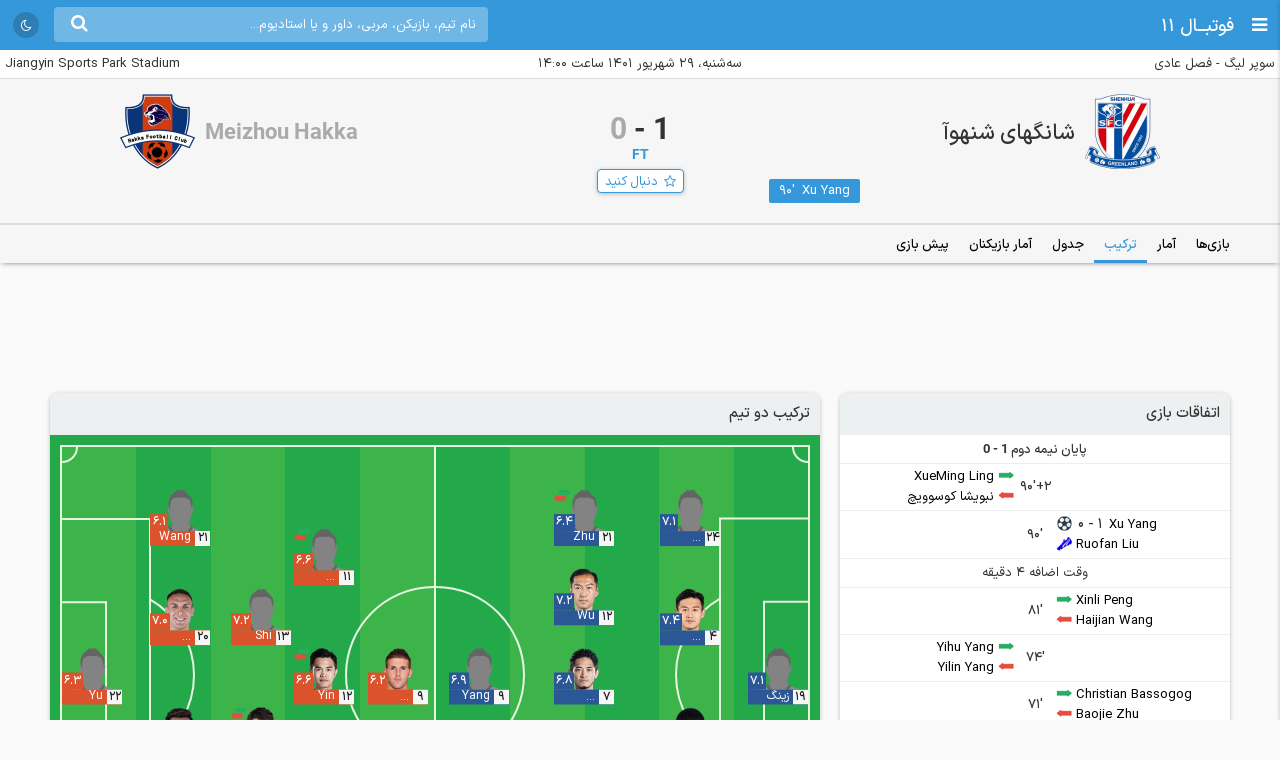

--- FILE ---
content_type: text/html; charset=UTF-8
request_url: https://footba11.co/match/1054182/%EF%BF%BD%EF%BF%BD%EF%BF%BD%EF%BF%BD%EF%BF%BD%EF%BF%BD%EF%BF%BD%EF%BF%BD-%EF%BF%BD%EF%BF%BD%EF%BF%BD%EF%BF%BD%EF%BF%BD%EF%BF%BD%EF%BF%BD%EF%BF%BD%EF%BF%BD%EF%BF%BD%EF%BF%BD%EF%BF%BD%EF%BF%BD%EF%BF%BD-%EF%BF%BD%EF%BF%BD%EF%BF%BD%EF%BF%BD%EF%BF%BD%EF%BF%BD%EF%BF%BD%EF%BF%BD%EF%BF%BD%EF%BF%BD-meizhou-hakka
body_size: 17543
content:
<!doctype html>
<html dir="rtl" lang="fa">
<head>
    <meta charset="utf-8">
<meta name="samandehi" content="742037681"/>
<meta name="viewport" content="width=device-width, initial-scale=1.0">
<title>ترکیب بازی شانگهای شنهوآ - Meizhou Hakka | سوپر لیگ چین</title>
<link rel="canonical" href="https://footba11.co/match/1054182/بازی-شانگهای-شنهوآ-meizhou-hakka"/>
<meta name="description" content="بازی شانگهای شنهوآ 1 - 0 Meizhou Hakka در تاریخ 29 شهریور 1401 از چارچوب مسابقات سوپر لیگ چین - ترکیب دو تیم"/>
    <meta name="google-site-verification" content="8E3MIX7eX3mCDB595S7Sf5YbLMNSrnJzVoMZlIMuzIQ"/>
<meta name="theme-color" content="#248acf">
<link rel="shortcut icon" href="/favicon.ico" type="image/x-icon"/>
<link rel="dns-prefetch" href="https://static.footba11.net">
<link rel="preload" href="https://footba11.co/assets/fonts/fontawesome-webfont.woff2?v=4.7.0" as="font"
      type="font/woff2" crossorigin>
<!-- Schema.org markup for Google+ -->
<meta itemprop="name" content="ترکیب بازی شانگهای شنهوآ - Meizhou Hakka | سوپر لیگ چین">
<meta itemprop="description" content="بازی شانگهای شنهوآ 1 - 0 Meizhou Hakka در تاریخ 29 شهریور 1401 از چارچوب مسابقات سوپر لیگ چین - ترکیب دو تیم">
<meta itemprop="url" content="https://footba11.co/match/1054182/بازی-شانگهای-شنهوآ-meizhou-hakka">
<meta itemprop="image" content="https://footba11.co/assets/images/cover.jpg">
<!-- Twitter Card data -->
<meta name="twitter:card" content="summary_large_image">
<meta name="twitter:site" content="@footba11_net">
<meta name="twitter:title" content="ترکیب بازی شانگهای شنهوآ - Meizhou Hakka | سوپر لیگ چین">
<meta name="twitter:description" content="بازی شانگهای شنهوآ 1 - 0 Meizhou Hakka در تاریخ 29 شهریور 1401 از چارچوب مسابقات سوپر لیگ چین - ترکیب دو تیم">
<meta name="twitter:image" content="https://footba11.co/assets/images/cover.jpg">
<!-- Open Graph data -->
<meta property="fb:app_id" content="130144877626582"/>
<meta property="og:locale" content="fa_IR"/>
<meta property="og:title" content="ترکیب بازی شانگهای شنهوآ - Meizhou Hakka | سوپر لیگ چین"/>
<meta property="og:description" content="بازی شانگهای شنهوآ 1 - 0 Meizhou Hakka در تاریخ 29 شهریور 1401 از چارچوب مسابقات سوپر لیگ چین - ترکیب دو تیم"/>
<meta property="og:url" content="https://footba11.co/match/1054182/بازی-شانگهای-شنهوآ-meizhou-hakka"/>
<meta property="og:type" content="website"/>
<meta property="og:site_name" content="فوتبال 11"/>
<meta property="og:image" content="https://footba11.co/assets/images/cover.jpg"/>
<meta property="og:image:width" content="450"/>
<meta property="og:image:height" content="298"/>
<!-- end meta tags -->
<link rel="stylesheet" href="https://footba11.co/assets/css/style.css?20191021"/>
<link rel="stylesheet" href="https://footba11.co/assets/css/dark.min.css?202512091"/>
<style>
    /* Regular */
    @font-face {
        font-family: 'IRANSans';
        src: url('/assets/fonts/IRANSansX/woff2/IRANSansX-Regular.woff2') format('woff2'),
        url('/assets/fonts/IRANSansX/woff/IRANSansX-Regular.woff') format('woff');
        font-weight: 400;
        font-style: normal;
        font-display: swap;
    }

    /* Medium */
    @font-face {
        font-family: 'IRANSans';
        src: url('/assets/fonts/IRANSansX/woff2/IRANSansX-Medium.woff2') format('woff2'),
        url('/assets/fonts/IRANSansX/woff/IRANSansX-Medium.woff') format('woff');
        font-weight: 500;
        font-style: normal;
        font-display: swap;
    }

    /* Bold */
    @font-face {
        font-family: 'IRANSans';
        src: url('/assets/fonts/IRANSansX/woff2/IRANSansX-Medium.woff2') format('woff2'),
        url('/assets/fonts/IRANSansX/woff/IRANSansX-Medium.woff') format('woff');
        font-weight: 700;
        font-style: normal;
        font-display: swap;
    }
</style>
<style>
    body {
        padding-top: 50px;
        font-family: 'IRANSans', serif;
    }

    .farsi-numeral body {
        -moz-font-feature-settings: "ss01";
        -webkit-font-feature-settings: "ss01";
        font-feature-settings: "ss01";
    }

    b, strong {
        font-family: inherit;
    }

    .brand-row {
        height: 50px;
        line-height: 50px;
    }

    .brand-row .brand-name, .brand-row .menu-icon {
        height: 50px;
        line-height: 50px;
    }

    .search-box-container {
        margin-top: 7px;
    }

    .matches-title {
        font-family: inherit;
    }

    .no-gutter {
        padding-left: 0 !important;
        padding-right: 0 !important;
    }

    .box-no-shadow {
        background: none !important;
        box-shadow: none !important;
        margin: 0 !important;
        padding-bottom: 5px;
    }
</style>
<script>
    var SITE_URL = 'https://footba11.co';
    var isAuth = false;

    var defaultTournamentLogo = 'https://static.footba11.net/images/placeholders/tournament.png';
    var defaultTeamLogo = 'https://static.footba11.net/images/placeholders/team.png';
    var defaultPlayerPhoto = 'https://static.footba11.net/images/placeholders/player.png';
    var defaultContentPhoto = 'https://static.footba11.net/images/placeholders/content.jpg';

    function getDeviceType() {
        const ua = navigator.userAgent.toLowerCase();

        if (/android/i.test(ua)) {
            return "android";
        } else if (/iphone|ipad|ipod/i.test(ua)) {
            return "ios";
        } else if (/mobile/i.test(ua)) {
            return "mobile";
        } else {
            return "desktop";
        }
    }

    function getCookie(cname) {
        var name = cname + "=";
        var ca = document.cookie.split(';');
        for (var i = 0; i < ca.length; i++) {
            var c = ca[i];
            while (c.charAt(0) === ' ') {
                c = c.substring(1);
            }
            if (c.indexOf(name) === 0) {
                return c.substring(name.length, c.length);
            }
        }
        return "";
    }

    function getCookieFavorites(cname) {
        var array = [];
        try {
            array = JSON.parse(decodeURI(getCookie(cname).split('%2C').join(',')));
        } catch (e) {
            return [];
        }
        return array;
    }

    const deviceType = getDeviceType();

    var isMobile = deviceType === 'mobile' || deviceType === 'android' || deviceType === 'ios';
    var userTournaments = getCookieFavorites('tournaments');
    var userTeams = getCookieFavorites('teams');
    var userPlayers = getCookieFavorites('players');
    var userMatches = getCookieFavorites('matches');

    document.querySelector('html').classList.add(isMobile ? 'mobile' : 'desktop');
    if (deviceType === 'android') {
        document.querySelector('html').classList.add('android');
    } else if (deviceType === 'ios') {
        document.querySelector('html').classList.add('ios');
    }
</script>

<script>
    function getTheme() {
        var theme = 'light';

        const saved = localStorage.getItem("theme");
        if (saved) {
            theme = saved;
        } else if (window.matchMedia && window.matchMedia('(prefers-color-scheme: dark)').matches) {
            theme = 'dark';
        }

        if (theme === 'dark') {
            document.querySelector('html').classList.add('dark');
        } else {
            document.querySelector('html').classList.remove('dark');
        }

        return theme;
    }

    let theme = getTheme();

    var s = document.createElement('script');
    s.defer = true;
    s.setAttribute('data-domain', 'footba11.net');
    s.setAttribute('event-brightness', theme);
    s.setAttribute('event-theme', 'web');
    s.src = 'https://analytics.footba11.net/js/script.hash.pageview-props.js';

    s.onload = function () {
        // Fallback: only call manually if auto didn't fire
        if (typeof plausible !== "undefined" && !plausible.q) {
            plausible("pageview");
        }
    };

    document.head.appendChild(s);

    let farsiNumeral = true;
    const saved = localStorage.getItem("farsiNumeral");
    if (saved !== null) {
        farsiNumeral = saved === "true";
    }

    if (farsiNumeral === true) {
        document.querySelector('html').classList.add('farsi-numeral');
    } else {
        document.querySelector('html').classList.remove('farsi-numeral');
    }
</script>

<style>
    .money-box {
        display: flex;
        align-items: center;
        justify-content: center;
        min-height: 120px;
    }

    .subscribed .money-box {
        display: none;
    }

    .subscribed .yn-footer-sticky {
        display: none;
    }
</style>
    <style>
        .follow-button {
            margin-right: 0;
            margin-top: 5px;
        }
    </style>
        
    <script>
        !function (e, t, n) {
            e.yektanetAnalyticsObject = n, e[n] = e[n] || function () {
                e[n].q.push(arguments)
            }, e[n].q = e[n].q || [];
            var a = t.getElementsByTagName("head")[0], r = new Date,
                c = "https://cdn.yektanet.com/superscript/rYZC7JBb/article.v1/yn_pub.js?v=" + r.getFullYear().toString() + "0" + r.getMonth() + "0" + r.getDate() + "0" + r.getHours(),
                s = t.createElement("link");
            s.rel = "preload", s.as = "script", s.href = c, a.appendChild(s);
            var l = t.createElement("script");
            l.async = !0, l.src = c, a.appendChild(l)
        }(window, document, "yektanet");
    </script>
    <script type="text/javascript">
        now = new Date();
        var head = document.getElementsByTagName('head')[0];
        var script = document.createElement('script');
        script.async = true;
        script.type = 'text/javascript';
        var script_address = 'https://cdn.yektanet.com/template/bnrs/yn_bnr.min.js';
        script.src = script_address + '?v=' + now.getFullYear().toString() + '0' + now.getMonth() + '0' + now.getDate() + '0' + now.getHours();
        head.appendChild(script);
    </script>
    
</head>
<body class="match-container" data-matchId="1054182">
<div class="header brand-row">
    <div class="pull-right">
        <span class="menu-icon"></span>
        <a href="https://footba11.co" class="brand-name">
                            <h2>فوتبــال 11</h2>
                    </a>
    </div>
    <div class="pull-left" style="max-width: calc(100% - 250px);">
        <div class="market-icons pull-left flex-row">
                        <a class="share-button" href="#share">
                <i class="fa fa-share" style="color: #fff;"></i>
            </a>
            <a id="theme-toggle" href="#theme-toggle">
                <i id="theme-icon" class="fa fa-moon-o" style="color: #fff;"></i>
            </a>
        </div>

        <form class="search-box-container pull-left" action="https://footba11.co/search" method="get">
            <button class="submit-button"><i class="fa fa-search"></i></button>
            <input name="q" type="search" value=""
                   placeholder="نام تیم، بازیکن، مربی، داور و یا استادیوم..."/>
            <button class="close-button"><i class="fa fa-times-thin"></i></button>
        </form>
    </div>
</div>

<style>
    /*.desktop .market-icons {*/
    /*    display: none;*/
    /*}*/

    .market-icons {
        margin-left: 8px;
    }

    .market-icons a {
        display: flex;
        align-items: center;
        justify-content: center;
        width: 26px;
        height: 26px;
        text-align: center;
        background: rgba(25, 25, 25, .2);
        border-radius: 13px;
        margin: 12px 5px;
    }

    .market-icons .icon {
        width: 17px;
    }
</style>
<div class="scoreboard has-winner aggregate-winner-"
     data-matchId="1054182" data-status="6" data-time="1663666200">
    <div class="match-info flex-row justify">
        <div class="tournament flex-item">
            <a href="https://footba11.co/tournament/89/سوپر-لیگ-چین">
                سوپر لیگ - فصل عادی
            </a>
        </div>
        <div class="kickOff flex-item">سه‌شنبه، 29 شهریور 1401 ساعت ۱۴:۰۰</div>
        <div class="stadium flex-item">
                            <a href="https://footba11.co/stadium/4669/jiangyin-sports-park-stadium" target="_blank">
                    Jiangyin Sports Park Stadium
                </a>
                                    </div>
    </div>
    <div class="teams clearfix">
        <div class="team home">
            <div class="logo">
                <img class="lazy" src="https://static.footba11.net/images/placeholders/team.png"
                     data-lazy="https://static.footba11.net/images/teams/logo/3500.png?">
            </div>
            <div class="teamname winner">
                <a href="https://footba11.co/team/3500/شانگهای-شنهوآ">شانگهای شنهوآ</a>
            </div>
            <div class="clearfix"></div>
            <div class="goals home-goals">
                                                                                                                                                                                                            <a href="https://footba11.co/player/67276/xu-yang">
                                Xu Yang
                                <span>90&#039;</span>
                                                            </a>
                                                                                                                                                                                                                                                                                                                                                                                                                                                                                                                                                                                                                                                                                                                                                                                                                        </div>
        </div>
        <div class="score">
                                        <div class="current">
                    <span
                        class="home-score winner">1</span>
                    -
                    <span
                        class="away-score ">0</span>
                </div>
                        <div class="elapsed ">
                <span>FT</span>
                            </div>
            <a href="#" class="follow-button" data-match-id="1054182">
                <span>دنبال کنید</span>
            </a>
        </div>
        <div class="team away ">
            <div class="logo">
                <img class="lazy" src="https://static.footba11.net/images/placeholders/team.png"
                     data-lazy="https://static.footba11.net/images/teams/logo/6074.png?">
            </div>
            <div class="teamname ">
                <a href="https://footba11.co/team/6074/meizhou-hakka">Meizhou Hakka</a>
            </div>
            <div class="clearfix"></div>
            <div class="goals away-goals">
                                                                                                                                                                                                                                                                                                                                                                                                                                                                                                                                                                                                                                                                                                                                                                                                                                                                                                                                                                                </div>
        </div>
    </div>
    <ul class="matches-nav flex-row justify tab-list no-ajax-tab light no-border
    	">
        <li class="flex-item active hidden">
            <a href="#match_penalty_shootouts">ضربات پنالتی</a>
        </li>
        <li class="flex-item active visible-xs">
            <a href="#match_goals">گل های بازی</a>
        </li>
    </ul>
    <div class="penalty-shootouts tab-content " id="match_penalty_shootouts">
        <!--<div class="title">ضربات پنالتی</div>-->
        <div class="penalty-round clearfix">
            <ul class="home">
                                                                                                                                                                                                                                                                                                                                                                                                                                                                                                                                                                                                                                                                                                                                                                                                                                                                                                                                                                                </ul>
            <div class="round">&nbsp;</div>
            <ul class="away">
                                                                                                                                                                                                                                                                                                                                                                                                                                                                                                                                                                                                                                                                                                                                                                                                                                                                                                                                                                                </ul>
        </div>
    </div>
    <div id="match_goals"
         class="tab-content active penalty-shootouts goals incidents-box">
        <!--<div class="title">گل های بازی</div>-->
        <div class="penalty-round clearfix">
            <ul class="home">
                                                                                                                                                                                                            <li>
                                <a href="https://footba11.co/player/67276/xu-yang">
                                    Xu Yang
                                </a>
                                <span class="incident-icon goal"></span>
                                <span class="time">90&#039;</span>
                            </li>
                                                                                                                                                                                                                                                                                                                                                                                                                                                                                                                                                                                                                                                                                                                                                                                                                        </ul>
            <div class="round">&nbsp;</div>
            <ul class="away">
                                                                                                                                                                                                                                                                                                                                                                                                                                                                                                                                                                                                                                                                                                                                                                                                                                                                                                                                                                                </ul>
        </div>
    </div>
</div>
<div class="match-tabs">
    <ul class="flex-row page-container">
        <li class="visible-xs">
            <a href="https://footba11.co/match/1054182/info/اطلاعات-بازی-شانگهای-شنهوآ-meizhou-hakka" title="اطلاعات بازی شانگهای شنهوآ - Meizhou Hakka | سوپر لیگ چین"
               data-tab="info" class="">اطلاعات بازی</a>
        </li>
        <li>
            <a href="https://footba11.co/match/1054182/matches/بازی-های-قبلی-شانگهای-شنهوآ-meizhou-hakka" title="بازی‌های قبلی شانگهای شنهوآ - Meizhou Hakka | سوپر لیگ چین"
               data-tab="matches" class="">بازی‌ها</a>
        </li>
                    <li>
                <a href="https://footba11.co/match/1054182/stats/آمار-بازی-شانگهای-شنهوآ-meizhou-hakka" title="آمار بازی شانگهای شنهوآ - Meizhou Hakka | سوپر لیگ چین"
                   data-tab="stats" class="">آمار</a>
            </li>
                                        <li>
                <a href="https://footba11.co/match/1054182/lineups/ترکیب-بازی-شانگهای-شنهوآ-meizhou-hakka" title="ترکیب بازی شانگهای شنهوآ - Meizhou Hakka | سوپر لیگ چین"
                   data-tab="lineups" class="active">ترکیب </a>
            </li>
                            <li>
                <a href="https://footba11.co/match/1054182/standings/جدول-بازی-شانگهای-شنهوآ-meizhou-hakka" title="جدول بازی شانگهای شنهوآ - Meizhou Hakka | سوپر لیگ چین"
                   data-tab="standings" class="">جدول</a>
            </li>
                            <li class="visible-xs">
                <a href="https://footba11.co/match/1054182/facts/آمار-و-ارقام-بازی-شانگهای-شنهوآ-meizhou-hakka" title="آمار و ارقام بازی شانگهای شنهوآ - Meizhou Hakka | سوپر لیگ چین"
                   data-tab="facts" class="">آمار و ارقام</a>
            </li>
                            <li>
                <a href="https://footba11.co/match/1054182/player-stats/آمار-بازیکنان-بازی-شانگهای-شنهوآ-meizhou-hakka"
                   title="آمار بازیکنان بازی شانگهای شنهوآ - Meizhou Hakka | سوپر لیگ چین"
                   data-tab="player-stats" class="">آمار بازیکنان</a>
            </li>
                <li>
            <a href="https://footba11.co/match/1054182/preview/پیش-بازی-شانگهای-شنهوآ-meizhou-hakka" title="پیش بازی شانگهای شنهوآ - Meizhou Hakka | سوپر لیگ چین"
               data-tab="preview" class="">پیش بازی</a>
        </li>
                            </ul>
</div>
<div class="body page-container clearfix">
    <div class="money-box">
        <div class="yn-bnr" id="ynpos-2692"></div>
    </div>
    <div class="right-side-box">
        <div class="incidents-box ">
	<div class="matches-title">اتفاقات بازی</div>
	<div class="incident-rows">
					<div class="incident-row period-end">
												پایان نیمه دوم
											1 - 0
														</div>
											<div class="incident-row flex-row justify">
			<div class="flex-item home">
													</div>
			<div class="flex-item time">90&#039;+2</div>
			<div class="flex-item away">
												<div>
						<span class="incident-icon subOn"></span>
																		<a href="https://footba11.co/player/27178/xueming-ling">XueMing Ling</a>
											</div>
										<div>
						<span class="incident-icon subOff"></span>
												<a href="https://footba11.co/player/26098/نبویشا-کوسوویچ">
							نبویشا کوسوویچ
						</a>
											</div>
															</div>
		</div>
									<div class="incident-row flex-row justify">
			<div class="flex-item home">
												<div>
						<span class="incident-icon goal"></span>
												<span class="score-result">1 - 0</span>
																		<a href="https://footba11.co/player/67276/xu-yang">Xu Yang</a>
											</div>
										<div>
						<span class="incident-icon assist"></span>
												<a href="https://footba11.co/player/48923/ruofan-liu">
							Ruofan Liu
						</a>
											</div>
															</div>
			<div class="flex-item time">90&#039;</div>
			<div class="flex-item away">
													</div>
		</div>
							<div class="incident-row injury-time">
							وقت اضافه 4 دقیقه
					</div>
											<div class="incident-row flex-row justify">
			<div class="flex-item home">
												<div>
						<span class="incident-icon subOn"></span>
																		<a href="https://footba11.co/player/27180/xinli-peng">Xinli Peng</a>
											</div>
										<div>
						<span class="incident-icon subOff"></span>
												<a href="https://footba11.co/player/185209/haijian-wang">
							Haijian Wang
						</a>
											</div>
															</div>
			<div class="flex-item time">81&#039;</div>
			<div class="flex-item away">
													</div>
		</div>
									<div class="incident-row flex-row justify">
			<div class="flex-item home">
													</div>
			<div class="flex-item time">74&#039;</div>
			<div class="flex-item away">
												<div>
						<span class="incident-icon subOn"></span>
																		<a href="https://footba11.co/player/98149/yihu-yang">Yihu Yang</a>
											</div>
										<div>
						<span class="incident-icon subOff"></span>
												<a href="https://footba11.co/player/202899/yilin-yang">
							Yilin Yang
						</a>
											</div>
															</div>
		</div>
									<div class="incident-row flex-row justify">
			<div class="flex-item home">
												<div>
						<span class="incident-icon subOn"></span>
																		<a href="https://footba11.co/player/27238/christian-bassogog">Christian Bassogog</a>
											</div>
										<div>
						<span class="incident-icon subOff"></span>
												<a href="https://footba11.co/player/98145/baojie-zhu">
							Baojie Zhu
						</a>
											</div>
															</div>
			<div class="flex-item time">71&#039;</div>
			<div class="flex-item away">
													</div>
		</div>
									<div class="incident-row flex-row justify">
			<div class="flex-item home">
												<div>
						<span class="incident-icon yellowCard"></span>
																		<a href="https://footba11.co/player/148668/jiang-shenglong">Jiang Shenglong</a>
											</div>
															</div>
			<div class="flex-item time">67&#039;</div>
			<div class="flex-item away">
													</div>
		</div>
									<div class="incident-row flex-row justify">
			<div class="flex-item home">
												<div>
						<span class="incident-icon subOn"></span>
																		<a href="https://footba11.co/player/48923/ruofan-liu">Ruofan Liu</a>
											</div>
										<div>
						<span class="incident-icon subOff"></span>
												<a href="https://footba11.co/player/27154/yunding-cao">
							Yunding Cao
						</a>
											</div>
															</div>
			<div class="flex-item time">56&#039;</div>
			<div class="flex-item away">
													</div>
		</div>
									<div class="incident-row flex-row justify">
			<div class="flex-item home">
																			<div>
						<span class="incident-icon subOn"></span>
																		<a href="https://footba11.co/player/27154/yunding-cao">Yunding Cao</a>
											</div>
										<div>
						<span class="incident-icon subOff"></span>
												<a href="https://footba11.co/player/25283/hanchao-yu">
							Hanchao Yu
						</a>
											</div>
																					<div>
						<span class="incident-icon subOn"></span>
																		<a href="https://footba11.co/player/54854/jiajun-bai">Jiajun Bai</a>
											</div>
										<div>
						<span class="incident-icon subOff"></span>
												<a href="https://footba11.co/player/38552/wen-jiabao">
							Wen Jiabao
						</a>
											</div>
																						</div>
			<div class="flex-item time">46&#039;</div>
			<div class="flex-item away">
												<div>
						<span class="incident-icon subOn"></span>
																		<a href="https://footba11.co/player/245387/haochang-cai">Haochang Cai</a>
											</div>
										<div>
						<span class="incident-icon subOff"></span>
												<a href="https://footba11.co/player/105891/congyao-yin">
							Congyao Yin
						</a>
											</div>
																																			<div>
						<span class="incident-icon subOn"></span>
																		<a href="https://footba11.co/player/31328/rodrigo-henrique">Rodrigo Henrique</a>
											</div>
										<div>
						<span class="incident-icon subOff"></span>
												<a href="https://footba11.co/player/31927/chisom-egbuchulam">
							Chisom Egbuchulam
						</a>
											</div>
															</div>
		</div>
							<div class="incident-row period-end">
												پایان نیمه اول
											0 - 0
														</div>
									<div class="incident-row injury-time">
							وقت اضافه 1 دقیقه
					</div>
						</div>
</div>
<div class="match-info">
	<div class="matches-title">اطلاعات بازی</div>
	<ul class="info-list">
				<li class="flex-row justify">
			<span class="flex-item info-title">تورنمنت</span>
			<span class="flex-item info-value">
			<a href="https://footba11.co/tournament/89/سوپر-لیگ-چین" target="_blank">
				چین - سوپر لیگ
			</a>
			</span>
		</li>
		<li class="flex-row justify">
			<span class="flex-item info-title">فصل</span>
			<span class="flex-item info-value">
				2022
			</span>
		</li>
				<li class="flex-row justify">
			<span class="flex-item info-title">گروه/مرحله</span>
			<span class="flex-item info-value">
						فصل عادی
			 					 - هفته 16
										</span>
		</li>
				<li class="flex-row justify">
			<span class="flex-item info-title">شروع بازی</span>
			<span class="flex-item info-value">29 شهریور 1401 ساعت ۱۴:۰۰</span>
		</li>
				<li class="flex-row justify">
			<span class="flex-item info-title">داور بازی</span>
			<span class="flex-item info-value">
				<a href="https://footba11.co/referee/408/zhenlu-shi">Zhenlu Shi</a>
			</span>
		</li>
						<li class="flex-row justify">
			<span class="flex-item info-title">محل برگزاری بازی</span>
			<span class="flex-item info-value">
				چین،
								Jiangyin
							</span>
		</li>
						<li class="flex-row justify">
			<span class="flex-item info-title">استادیوم</span>
			<span class="flex-item info-value">
				<a href="https://footba11.co/stadium/4669/jiangyin-sports-park-stadium">Jiangyin Sports Park Stadium</a>
			</span>
		</li>
					</ul>
</div>

                            <div class="standings short">
	<div class="matches-title">جدول</div>
	<ul class="tab-list no-ajax-tab matches-nav flex-row light no-border">
				<li class="flex-item active">
			<a href="#standings_10509">
				<span>فصل عادی</span>
			</a>
		</li>
			</ul>
		<div class="tab-content standings-tab-content active" id="standings_10509"
		data-stageId="13393">
		<ul class="tab-list no-ajax-tab matches-nav flex-row light no-border">
			<li class="flex-item active">
				<a href="#standings_10509_overall_short">
					<span>تمام مسابقات</span>
				</a>
			</li>
			<li class="flex-item">
				<a href="#standings_10509_home_short">
					<span>خانگی</span>
				</a>
			</li>
			<li class="flex-item">
				<a href="#standings_10509_away_short">
					<span>خارج خانه</span>
				</a>
			</li>
		</ul>
				<div class="tab-content standings short active"
			id="standings_10509_overall_short" data-pitch="overall">
			<div class="flex-row justify standings-row standings-label">
				<div class="flex-item standings-rank"></div>
				<div class="flex-item standings-team"></div>
				<div class="flex-item standings-value played">بازی</div>
								<div class="flex-item standings-value goals">گل‌ها</div>
				<div class="flex-item standings-value">امتیاز</div>
							</div>
									<div data-teamId="15792" class="flex-row justify standings-row
				">
				<div class="flex-item standings-rank
					promotion-green help-cursor"
	        		title="لیگ قهرمانان">
					<span>1</span>
				</div>
				<div class="flex-item standings-team">
					<div class="logo">
						<img class="lazy" src="https://static.footba11.net/images/placeholders/team.png"
							data-lazy="https://static.footba11.net/images/teams/logo/15792.png?" />
					</div>
					<a href="https://footba11.co/team/15792/ووهان-تری-تاونز">ووهان تری تاونز</a>
				</div>
				<div class="flex-item standings-value played">34</div>
								<div class="flex-item standings-value goals">91:28</div>
				<div class="flex-item standings-value points">78</div>
							</div>
						<div data-teamId="2127" class="flex-row justify standings-row
				">
				<div class="flex-item standings-rank
					promotion-green-light help-cursor"
	        		title="انتخابی لیگ قهرمانان">
					<span>2</span>
				</div>
				<div class="flex-item standings-team">
					<div class="logo">
						<img class="lazy" src="https://static.footba11.net/images/placeholders/team.png"
							data-lazy="https://static.footba11.net/images/teams/logo/2127.png?" />
					</div>
					<a href="https://footba11.co/team/2127/شاندونگ-لیونگ">شاندونگ لیونگ</a>
				</div>
				<div class="flex-item standings-value played">34</div>
								<div class="flex-item standings-value goals">87:29</div>
				<div class="flex-item standings-value points">78</div>
							</div>
						<div data-teamId="4445" class="flex-row justify standings-row
				">
				<div class="flex-item standings-rank
					promotion-green-light help-cursor"
	        		title="انتخابی لیگ قهرمانان">
					<span>3</span>
				</div>
				<div class="flex-item standings-team">
					<div class="logo">
						<img class="lazy" src="https://static.footba11.net/images/placeholders/team.png"
							data-lazy="https://static.footba11.net/images/teams/logo/4445.png?" />
					</div>
					<a href="https://footba11.co/team/4445/zhejiang">Zhejiang</a>
				</div>
				<div class="flex-item standings-value played">34</div>
								<div class="flex-item standings-value goals">64:28</div>
				<div class="flex-item standings-value points">65</div>
							</div>
						<div data-teamId="1708" class="flex-row justify standings-row
				">
				<div class="flex-item standings-rank
					"
	        		title="">
					<span>4</span>
				</div>
				<div class="flex-item standings-team">
					<div class="logo">
						<img class="lazy" src="https://static.footba11.net/images/placeholders/team.png"
							data-lazy="https://static.footba11.net/images/teams/logo/1708.png?" />
					</div>
					<a href="https://footba11.co/team/1708/شانگهای-پورت">شانگهای پورت</a>
				</div>
				<div class="flex-item standings-value played">34</div>
								<div class="flex-item standings-value goals">55:25</div>
				<div class="flex-item standings-value points">65</div>
							</div>
						<div data-teamId="6090" class="flex-row justify standings-row
				">
				<div class="flex-item standings-rank
					"
	        		title="">
					<span>5</span>
				</div>
				<div class="flex-item standings-team">
					<div class="logo">
						<img class="lazy" src="https://static.footba11.net/images/placeholders/team.png"
							data-lazy="https://static.footba11.net/images/teams/logo/6090.png?" />
					</div>
					<a href="https://footba11.co/team/6090/چنگدو-رونگچنگ">چنگدو رونگچنگ</a>
				</div>
				<div class="flex-item standings-value played">34</div>
								<div class="flex-item standings-value goals">49:28</div>
				<div class="flex-item standings-value points">65</div>
							</div>
						<div data-teamId="5391" class="flex-row justify standings-row
				">
				<div class="flex-item standings-rank
					"
	        		title="">
					<span>6</span>
				</div>
				<div class="flex-item standings-team">
					<div class="logo">
						<img class="lazy" src="https://static.footba11.net/images/placeholders/team.png"
							data-lazy="https://static.footba11.net/images/teams/logo/5391.png?" />
					</div>
					<a href="https://footba11.co/team/5391/هنان">هنان</a>
				</div>
				<div class="flex-item standings-value played">34</div>
								<div class="flex-item standings-value goals">60:32</div>
				<div class="flex-item standings-value points">59</div>
							</div>
						<div data-teamId="2185" class="flex-row justify standings-row
				">
				<div class="flex-item standings-rank
					"
	        		title="">
					<span>7</span>
				</div>
				<div class="flex-item standings-team">
					<div class="logo">
						<img class="lazy" src="https://static.footba11.net/images/placeholders/team.png"
							data-lazy="https://static.footba11.net/images/teams/logo/2185.png?" />
					</div>
					<a href="https://footba11.co/team/2185/بیجینگ-گوان">بیجینگ گوان</a>
				</div>
				<div class="flex-item standings-value played">34</div>
								<div class="flex-item standings-value goals">57:49</div>
				<div class="flex-item standings-value points">58</div>
							</div>
						<div data-teamId="1667" class="flex-row justify standings-row
				">
				<div class="flex-item standings-rank
					"
	        		title="">
					<span>8</span>
				</div>
				<div class="flex-item standings-team">
					<div class="logo">
						<img class="lazy" src="https://static.footba11.net/images/placeholders/team.png"
							data-lazy="https://static.footba11.net/images/teams/logo/1667.png?" />
					</div>
					<a href="https://footba11.co/team/1667/تیانجین-تایگرز">تیانجین تایگرز</a>
				</div>
				<div class="flex-item standings-value played">34</div>
								<div class="flex-item standings-value goals">45:42</div>
				<div class="flex-item standings-value points">49</div>
							</div>
						<div data-teamId="6074" class="flex-row justify standings-row
				highlights-away">
				<div class="flex-item standings-rank
					"
	        		title="">
					<span>9</span>
				</div>
				<div class="flex-item standings-team">
					<div class="logo">
						<img class="lazy" src="https://static.footba11.net/images/placeholders/team.png"
							data-lazy="https://static.footba11.net/images/teams/logo/6074.png?" />
					</div>
					<a href="https://footba11.co/team/6074/meizhou-hakka">Meizhou Hakka</a>
				</div>
				<div class="flex-item standings-value played">34</div>
								<div class="flex-item standings-value goals">43:41</div>
				<div class="flex-item standings-value points">49</div>
							</div>
						<div data-teamId="3500" class="flex-row justify standings-row
				highlights-home">
				<div class="flex-item standings-rank
					"
	        		title="">
					<span>10</span>
				</div>
				<div class="flex-item standings-team">
					<div class="logo">
						<img class="lazy" src="https://static.footba11.net/images/placeholders/team.png"
							data-lazy="https://static.footba11.net/images/teams/logo/3500.png?" />
					</div>
					<a href="https://footba11.co/team/3500/شانگهای-شنهوآ">شانگهای شنهوآ</a>
				</div>
				<div class="flex-item standings-value played">34</div>
								<div class="flex-item standings-value goals">42:34</div>
				<div class="flex-item standings-value points">47</div>
							</div>
						<div data-teamId="4493" class="flex-row justify standings-row
				">
				<div class="flex-item standings-rank
					"
	        		title="">
					<span>11</span>
				</div>
				<div class="flex-item standings-team">
					<div class="logo">
						<img class="lazy" src="https://static.footba11.net/images/placeholders/team.png"
							data-lazy="https://static.footba11.net/images/teams/logo/4493.png?" />
					</div>
					<a href="https://footba11.co/team/4493/دالیان">دالیان</a>
				</div>
				<div class="flex-item standings-value played">34</div>
								<div class="flex-item standings-value goals">49:53</div>
				<div class="flex-item standings-value points">45</div>
							</div>
						<div data-teamId="6066" class="flex-row justify standings-row
				">
				<div class="flex-item standings-rank
					"
	        		title="">
					<span>12</span>
				</div>
				<div class="flex-item standings-team">
					<div class="logo">
						<img class="lazy" src="https://static.footba11.net/images/placeholders/team.png"
							data-lazy="https://static.footba11.net/images/teams/logo/6066.png?" />
					</div>
					<a href="https://footba11.co/team/6066/شیجیاژوانگ">شیجیاژوانگ</a>
				</div>
				<div class="flex-item standings-value played">34</div>
								<div class="flex-item standings-value goals">47:51</div>
				<div class="flex-item standings-value points">44</div>
							</div>
						<div data-teamId="3587" class="flex-row justify standings-row
				">
				<div class="flex-item standings-rank
					"
	        		title="">
					<span>13</span>
				</div>
				<div class="flex-item standings-team">
					<div class="logo">
						<img class="lazy" src="https://static.footba11.net/images/placeholders/team.png"
							data-lazy="https://static.footba11.net/images/teams/logo/3587.png?" />
					</div>
					<a href="https://footba11.co/team/3587/چانگچون-یاتای">چانگچون یاتای</a>
				</div>
				<div class="flex-item standings-value played">34</div>
								<div class="flex-item standings-value goals">49:50</div>
				<div class="flex-item standings-value points">44</div>
							</div>
						<div data-teamId="6068" class="flex-row justify standings-row
				">
				<div class="flex-item standings-rank
					"
	        		title="">
					<span>14</span>
				</div>
				<div class="flex-item standings-team">
					<div class="logo">
						<img class="lazy" src="https://static.footba11.net/images/placeholders/team.png"
							data-lazy="https://static.footba11.net/images/teams/logo/6068.png?" />
					</div>
					<a href="https://footba11.co/team/6068/شنژن">شنژن</a>
				</div>
				<div class="flex-item standings-value played">34</div>
								<div class="flex-item standings-value goals">29:74</div>
				<div class="flex-item standings-value points">30</div>
							</div>
						<div data-teamId="3610" class="flex-row justify standings-row
				">
				<div class="flex-item standings-rank
					"
	        		title="">
					<span>15</span>
				</div>
				<div class="flex-item standings-team">
					<div class="logo">
						<img class="lazy" src="https://static.footba11.net/images/placeholders/team.png"
							data-lazy="https://static.footba11.net/images/teams/logo/3610.png?" />
					</div>
					<a href="https://footba11.co/team/3610/گوانگ-ژو-سیتی">گوانگ‌ژو سیتی</a>
				</div>
				<div class="flex-item standings-value played">34</div>
								<div class="flex-item standings-value goals">32:62</div>
				<div class="flex-item standings-value points">23</div>
							</div>
						<div data-teamId="6064" class="flex-row justify standings-row
				">
				<div class="flex-item standings-rank
					promotion-red help-cursor"
	        		title="سقوط">
					<span>16</span>
				</div>
				<div class="flex-item standings-team">
					<div class="logo">
						<img class="lazy" src="https://static.footba11.net/images/placeholders/team.png"
							data-lazy="https://static.footba11.net/images/teams/logo/6064.png?" />
					</div>
					<a href="https://footba11.co/team/6064/ووهان">ووهان</a>
				</div>
				<div class="flex-item standings-value played">34</div>
								<div class="flex-item standings-value goals">34:71</div>
				<div class="flex-item standings-value points">19</div>
							</div>
						<div data-teamId="2080" class="flex-row justify standings-row
				">
				<div class="flex-item standings-rank
					promotion-red help-cursor"
	        		title="سقوط">
					<span>17</span>
				</div>
				<div class="flex-item standings-team">
					<div class="logo">
						<img class="lazy" src="https://static.footba11.net/images/placeholders/team.png"
							data-lazy="https://static.footba11.net/images/teams/logo/2080.png?" />
					</div>
					<a href="https://footba11.co/team/2080/گوانگ-ژو">گوانگ‌ژو</a>
				</div>
				<div class="flex-item standings-value played">34</div>
								<div class="flex-item standings-value goals">24:63</div>
				<div class="flex-item standings-value points">17</div>
							</div>
						<div data-teamId="2176" class="flex-row justify standings-row
				">
				<div class="flex-item standings-rank
					promotion-red help-cursor"
	        		title="سقوط">
					<span>18</span>
				</div>
				<div class="flex-item standings-team">
					<div class="logo">
						<img class="lazy" src="https://static.footba11.net/images/placeholders/team.png"
							data-lazy="https://static.footba11.net/images/teams/logo/2176.png?" />
					</div>
					<a href="https://footba11.co/team/2176/هبی">هبی</a>
				</div>
				<div class="flex-item standings-value played">34</div>
								<div class="flex-item standings-value goals">18:115</div>
				<div class="flex-item standings-value points">-3</div>
							</div>
					</div>
				<div class="tab-content standings short "
			id="standings_10509_home_short" data-pitch="home">
			<div class="flex-row justify standings-row standings-label">
				<div class="flex-item standings-rank"></div>
				<div class="flex-item standings-team"></div>
				<div class="flex-item standings-value played">بازی</div>
								<div class="flex-item standings-value goals">گل‌ها</div>
				<div class="flex-item standings-value">امتیاز</div>
							</div>
									<div data-teamId="2127" class="flex-row justify standings-row
				">
				<div class="flex-item standings-rank
					promotion-green-light help-cursor"
	        		title="انتخابی لیگ قهرمانان">
					<span>1</span>
				</div>
				<div class="flex-item standings-team">
					<div class="logo">
						<img class="lazy" src="https://static.footba11.net/images/placeholders/team.png"
							data-lazy="https://static.footba11.net/images/teams/logo/2127.png?" />
					</div>
					<a href="https://footba11.co/team/2127/شاندونگ-لیونگ">شاندونگ لیونگ</a>
				</div>
				<div class="flex-item standings-value played">17</div>
								<div class="flex-item standings-value goals">52:7</div>
				<div class="flex-item standings-value points">46</div>
							</div>
						<div data-teamId="4445" class="flex-row justify standings-row
				">
				<div class="flex-item standings-rank
					promotion-green-light help-cursor"
	        		title="انتخابی لیگ قهرمانان">
					<span>2</span>
				</div>
				<div class="flex-item standings-team">
					<div class="logo">
						<img class="lazy" src="https://static.footba11.net/images/placeholders/team.png"
							data-lazy="https://static.footba11.net/images/teams/logo/4445.png?" />
					</div>
					<a href="https://footba11.co/team/4445/zhejiang">Zhejiang</a>
				</div>
				<div class="flex-item standings-value played">17</div>
								<div class="flex-item standings-value goals">32:10</div>
				<div class="flex-item standings-value points">37</div>
							</div>
						<div data-teamId="6090" class="flex-row justify standings-row
				">
				<div class="flex-item standings-rank
					"
	        		title="">
					<span>3</span>
				</div>
				<div class="flex-item standings-team">
					<div class="logo">
						<img class="lazy" src="https://static.footba11.net/images/placeholders/team.png"
							data-lazy="https://static.footba11.net/images/teams/logo/6090.png?" />
					</div>
					<a href="https://footba11.co/team/6090/چنگدو-رونگچنگ">چنگدو رونگچنگ</a>
				</div>
				<div class="flex-item standings-value played">18</div>
								<div class="flex-item standings-value goals">35:14</div>
				<div class="flex-item standings-value points">37</div>
							</div>
						<div data-teamId="15792" class="flex-row justify standings-row
				">
				<div class="flex-item standings-rank
					promotion-green help-cursor"
	        		title="لیگ قهرمانان">
					<span>4</span>
				</div>
				<div class="flex-item standings-team">
					<div class="logo">
						<img class="lazy" src="https://static.footba11.net/images/placeholders/team.png"
							data-lazy="https://static.footba11.net/images/teams/logo/15792.png?" />
					</div>
					<a href="https://footba11.co/team/15792/ووهان-تری-تاونز">ووهان تری تاونز</a>
				</div>
				<div class="flex-item standings-value played">17</div>
								<div class="flex-item standings-value goals">55:18</div>
				<div class="flex-item standings-value points">37</div>
							</div>
						<div data-teamId="1708" class="flex-row justify standings-row
				">
				<div class="flex-item standings-rank
					"
	        		title="">
					<span>5</span>
				</div>
				<div class="flex-item standings-team">
					<div class="logo">
						<img class="lazy" src="https://static.footba11.net/images/placeholders/team.png"
							data-lazy="https://static.footba11.net/images/teams/logo/1708.png?" />
					</div>
					<a href="https://footba11.co/team/1708/شانگهای-پورت">شانگهای پورت</a>
				</div>
				<div class="flex-item standings-value played">17</div>
								<div class="flex-item standings-value goals">31:10</div>
				<div class="flex-item standings-value points">35</div>
							</div>
						<div data-teamId="5391" class="flex-row justify standings-row
				">
				<div class="flex-item standings-rank
					"
	        		title="">
					<span>6</span>
				</div>
				<div class="flex-item standings-team">
					<div class="logo">
						<img class="lazy" src="https://static.footba11.net/images/placeholders/team.png"
							data-lazy="https://static.footba11.net/images/teams/logo/5391.png?" />
					</div>
					<a href="https://footba11.co/team/5391/هنان">هنان</a>
				</div>
				<div class="flex-item standings-value played">17</div>
								<div class="flex-item standings-value goals">34:17</div>
				<div class="flex-item standings-value points">32</div>
							</div>
						<div data-teamId="6074" class="flex-row justify standings-row
				highlights-away">
				<div class="flex-item standings-rank
					"
	        		title="">
					<span>8</span>
				</div>
				<div class="flex-item standings-team">
					<div class="logo">
						<img class="lazy" src="https://static.footba11.net/images/placeholders/team.png"
							data-lazy="https://static.footba11.net/images/teams/logo/6074.png?" />
					</div>
					<a href="https://footba11.co/team/6074/meizhou-hakka">Meizhou Hakka</a>
				</div>
				<div class="flex-item standings-value played">17</div>
								<div class="flex-item standings-value goals">30:18</div>
				<div class="flex-item standings-value points">30</div>
							</div>
						<div data-teamId="3500" class="flex-row justify standings-row
				highlights-home">
				<div class="flex-item standings-rank
					"
	        		title="">
					<span>8</span>
				</div>
				<div class="flex-item standings-team">
					<div class="logo">
						<img class="lazy" src="https://static.footba11.net/images/placeholders/team.png"
							data-lazy="https://static.footba11.net/images/teams/logo/3500.png?" />
					</div>
					<a href="https://footba11.co/team/3500/شانگهای-شنهوآ">شانگهای شنهوآ</a>
				</div>
				<div class="flex-item standings-value played">16</div>
								<div class="flex-item standings-value goals">21:12</div>
				<div class="flex-item standings-value points">30</div>
							</div>
						<div data-teamId="2185" class="flex-row justify standings-row
				">
				<div class="flex-item standings-rank
					"
	        		title="">
					<span>9</span>
				</div>
				<div class="flex-item standings-team">
					<div class="logo">
						<img class="lazy" src="https://static.footba11.net/images/placeholders/team.png"
							data-lazy="https://static.footba11.net/images/teams/logo/2185.png?" />
					</div>
					<a href="https://footba11.co/team/2185/بیجینگ-گوان">بیجینگ گوان</a>
				</div>
				<div class="flex-item standings-value played">17</div>
								<div class="flex-item standings-value goals">28:22</div>
				<div class="flex-item standings-value points">28</div>
							</div>
						<div data-teamId="1667" class="flex-row justify standings-row
				">
				<div class="flex-item standings-rank
					"
	        		title="">
					<span>10</span>
				</div>
				<div class="flex-item standings-team">
					<div class="logo">
						<img class="lazy" src="https://static.footba11.net/images/placeholders/team.png"
							data-lazy="https://static.footba11.net/images/teams/logo/1667.png?" />
					</div>
					<a href="https://footba11.co/team/1667/تیانجین-تایگرز">تیانجین تایگرز</a>
				</div>
				<div class="flex-item standings-value played">18</div>
								<div class="flex-item standings-value goals">24:18</div>
				<div class="flex-item standings-value points">26</div>
							</div>
						<div data-teamId="4493" class="flex-row justify standings-row
				">
				<div class="flex-item standings-rank
					"
	        		title="">
					<span>11</span>
				</div>
				<div class="flex-item standings-team">
					<div class="logo">
						<img class="lazy" src="https://static.footba11.net/images/placeholders/team.png"
							data-lazy="https://static.footba11.net/images/teams/logo/4493.png?" />
					</div>
					<a href="https://footba11.co/team/4493/دالیان">دالیان</a>
				</div>
				<div class="flex-item standings-value played">17</div>
								<div class="flex-item standings-value goals">25:25</div>
				<div class="flex-item standings-value points">23</div>
							</div>
						<div data-teamId="3587" class="flex-row justify standings-row
				">
				<div class="flex-item standings-rank
					"
	        		title="">
					<span>12</span>
				</div>
				<div class="flex-item standings-team">
					<div class="logo">
						<img class="lazy" src="https://static.footba11.net/images/placeholders/team.png"
							data-lazy="https://static.footba11.net/images/teams/logo/3587.png?" />
					</div>
					<a href="https://footba11.co/team/3587/چانگچون-یاتای">چانگچون یاتای</a>
				</div>
				<div class="flex-item standings-value played">17</div>
								<div class="flex-item standings-value goals">22:19</div>
				<div class="flex-item standings-value points">20</div>
							</div>
						<div data-teamId="6066" class="flex-row justify standings-row
				">
				<div class="flex-item standings-rank
					"
	        		title="">
					<span>13</span>
				</div>
				<div class="flex-item standings-team">
					<div class="logo">
						<img class="lazy" src="https://static.footba11.net/images/placeholders/team.png"
							data-lazy="https://static.footba11.net/images/teams/logo/6066.png?" />
					</div>
					<a href="https://footba11.co/team/6066/شیجیاژوانگ">شیجیاژوانگ</a>
				</div>
				<div class="flex-item standings-value played">16</div>
								<div class="flex-item standings-value goals">13:17</div>
				<div class="flex-item standings-value points">17</div>
							</div>
						<div data-teamId="6064" class="flex-row justify standings-row
				">
				<div class="flex-item standings-rank
					promotion-red help-cursor"
	        		title="سقوط">
					<span>14</span>
				</div>
				<div class="flex-item standings-team">
					<div class="logo">
						<img class="lazy" src="https://static.footba11.net/images/placeholders/team.png"
							data-lazy="https://static.footba11.net/images/teams/logo/6064.png?" />
					</div>
					<a href="https://footba11.co/team/6064/ووهان">ووهان</a>
				</div>
				<div class="flex-item standings-value played">17</div>
								<div class="flex-item standings-value goals">19:33</div>
				<div class="flex-item standings-value points">16</div>
							</div>
						<div data-teamId="6068" class="flex-row justify standings-row
				">
				<div class="flex-item standings-rank
					"
	        		title="">
					<span>15</span>
				</div>
				<div class="flex-item standings-team">
					<div class="logo">
						<img class="lazy" src="https://static.footba11.net/images/placeholders/team.png"
							data-lazy="https://static.footba11.net/images/teams/logo/6068.png?" />
					</div>
					<a href="https://footba11.co/team/6068/شنژن">شنژن</a>
				</div>
				<div class="flex-item standings-value played">17</div>
								<div class="flex-item standings-value goals">13:32</div>
				<div class="flex-item standings-value points">16</div>
							</div>
						<div data-teamId="2080" class="flex-row justify standings-row
				">
				<div class="flex-item standings-rank
					promotion-red help-cursor"
	        		title="سقوط">
					<span>16</span>
				</div>
				<div class="flex-item standings-team">
					<div class="logo">
						<img class="lazy" src="https://static.footba11.net/images/placeholders/team.png"
							data-lazy="https://static.footba11.net/images/teams/logo/2080.png?" />
					</div>
					<a href="https://footba11.co/team/2080/گوانگ-ژو">گوانگ‌ژو</a>
				</div>
				<div class="flex-item standings-value played">17</div>
								<div class="flex-item standings-value goals">17:31</div>
				<div class="flex-item standings-value points">11</div>
							</div>
						<div data-teamId="3610" class="flex-row justify standings-row
				">
				<div class="flex-item standings-rank
					"
	        		title="">
					<span>17</span>
				</div>
				<div class="flex-item standings-team">
					<div class="logo">
						<img class="lazy" src="https://static.footba11.net/images/placeholders/team.png"
							data-lazy="https://static.footba11.net/images/teams/logo/3610.png?" />
					</div>
					<a href="https://footba11.co/team/3610/گوانگ-ژو-سیتی">گوانگ‌ژو سیتی</a>
				</div>
				<div class="flex-item standings-value played">17</div>
								<div class="flex-item standings-value goals">16:35</div>
				<div class="flex-item standings-value points">11</div>
							</div>
						<div data-teamId="2176" class="flex-row justify standings-row
				">
				<div class="flex-item standings-rank
					promotion-red help-cursor"
	        		title="سقوط">
					<span>18</span>
				</div>
				<div class="flex-item standings-team">
					<div class="logo">
						<img class="lazy" src="https://static.footba11.net/images/placeholders/team.png"
							data-lazy="https://static.footba11.net/images/teams/logo/2176.png?" />
					</div>
					<a href="https://footba11.co/team/2176/هبی">هبی</a>
				</div>
				<div class="flex-item standings-value played">17</div>
								<div class="flex-item standings-value goals">12:58</div>
				<div class="flex-item standings-value points">6</div>
							</div>
					</div>
				<div class="tab-content standings short "
			id="standings_10509_away_short" data-pitch="away">
			<div class="flex-row justify standings-row standings-label">
				<div class="flex-item standings-rank"></div>
				<div class="flex-item standings-team"></div>
				<div class="flex-item standings-value played">بازی</div>
								<div class="flex-item standings-value goals">گل‌ها</div>
				<div class="flex-item standings-value">امتیاز</div>
							</div>
									<div data-teamId="15792" class="flex-row justify standings-row
				">
				<div class="flex-item standings-rank
					promotion-green help-cursor"
	        		title="لیگ قهرمانان">
					<span>1</span>
				</div>
				<div class="flex-item standings-team">
					<div class="logo">
						<img class="lazy" src="https://static.footba11.net/images/placeholders/team.png"
							data-lazy="https://static.footba11.net/images/teams/logo/15792.png?" />
					</div>
					<a href="https://footba11.co/team/15792/ووهان-تری-تاونز">ووهان تری تاونز</a>
				</div>
				<div class="flex-item standings-value played">17</div>
								<div class="flex-item standings-value goals">36:10</div>
				<div class="flex-item standings-value points">41</div>
							</div>
						<div data-teamId="2127" class="flex-row justify standings-row
				">
				<div class="flex-item standings-rank
					promotion-green-light help-cursor"
	        		title="انتخابی لیگ قهرمانان">
					<span>2</span>
				</div>
				<div class="flex-item standings-team">
					<div class="logo">
						<img class="lazy" src="https://static.footba11.net/images/placeholders/team.png"
							data-lazy="https://static.footba11.net/images/teams/logo/2127.png?" />
					</div>
					<a href="https://footba11.co/team/2127/شاندونگ-لیونگ">شاندونگ لیونگ</a>
				</div>
				<div class="flex-item standings-value played">17</div>
								<div class="flex-item standings-value goals">35:22</div>
				<div class="flex-item standings-value points">32</div>
							</div>
						<div data-teamId="1708" class="flex-row justify standings-row
				">
				<div class="flex-item standings-rank
					"
	        		title="">
					<span>3</span>
				</div>
				<div class="flex-item standings-team">
					<div class="logo">
						<img class="lazy" src="https://static.footba11.net/images/placeholders/team.png"
							data-lazy="https://static.footba11.net/images/teams/logo/1708.png?" />
					</div>
					<a href="https://footba11.co/team/1708/شانگهای-پورت">شانگهای پورت</a>
				</div>
				<div class="flex-item standings-value played">17</div>
								<div class="flex-item standings-value goals">24:15</div>
				<div class="flex-item standings-value points">30</div>
							</div>
						<div data-teamId="2185" class="flex-row justify standings-row
				">
				<div class="flex-item standings-rank
					"
	        		title="">
					<span>4</span>
				</div>
				<div class="flex-item standings-team">
					<div class="logo">
						<img class="lazy" src="https://static.footba11.net/images/placeholders/team.png"
							data-lazy="https://static.footba11.net/images/teams/logo/2185.png?" />
					</div>
					<a href="https://footba11.co/team/2185/بیجینگ-گوان">بیجینگ گوان</a>
				</div>
				<div class="flex-item standings-value played">17</div>
								<div class="flex-item standings-value goals">29:27</div>
				<div class="flex-item standings-value points">30</div>
							</div>
						<div data-teamId="4445" class="flex-row justify standings-row
				">
				<div class="flex-item standings-rank
					promotion-green-light help-cursor"
	        		title="انتخابی لیگ قهرمانان">
					<span>5</span>
				</div>
				<div class="flex-item standings-team">
					<div class="logo">
						<img class="lazy" src="https://static.footba11.net/images/placeholders/team.png"
							data-lazy="https://static.footba11.net/images/teams/logo/4445.png?" />
					</div>
					<a href="https://footba11.co/team/4445/zhejiang">Zhejiang</a>
				</div>
				<div class="flex-item standings-value played">17</div>
								<div class="flex-item standings-value goals">32:18</div>
				<div class="flex-item standings-value points">28</div>
							</div>
						<div data-teamId="6090" class="flex-row justify standings-row
				">
				<div class="flex-item standings-rank
					"
	        		title="">
					<span>6</span>
				</div>
				<div class="flex-item standings-team">
					<div class="logo">
						<img class="lazy" src="https://static.footba11.net/images/placeholders/team.png"
							data-lazy="https://static.footba11.net/images/teams/logo/6090.png?" />
					</div>
					<a href="https://footba11.co/team/6090/چنگدو-رونگچنگ">چنگدو رونگچنگ</a>
				</div>
				<div class="flex-item standings-value played">16</div>
								<div class="flex-item standings-value goals">14:14</div>
				<div class="flex-item standings-value points">28</div>
							</div>
						<div data-teamId="5391" class="flex-row justify standings-row
				">
				<div class="flex-item standings-rank
					"
	        		title="">
					<span>7</span>
				</div>
				<div class="flex-item standings-team">
					<div class="logo">
						<img class="lazy" src="https://static.footba11.net/images/placeholders/team.png"
							data-lazy="https://static.footba11.net/images/teams/logo/5391.png?" />
					</div>
					<a href="https://footba11.co/team/5391/هنان">هنان</a>
				</div>
				<div class="flex-item standings-value played">17</div>
								<div class="flex-item standings-value goals">26:15</div>
				<div class="flex-item standings-value points">27</div>
							</div>
						<div data-teamId="6066" class="flex-row justify standings-row
				">
				<div class="flex-item standings-rank
					"
	        		title="">
					<span>8</span>
				</div>
				<div class="flex-item standings-team">
					<div class="logo">
						<img class="lazy" src="https://static.footba11.net/images/placeholders/team.png"
							data-lazy="https://static.footba11.net/images/teams/logo/6066.png?" />
					</div>
					<a href="https://footba11.co/team/6066/شیجیاژوانگ">شیجیاژوانگ</a>
				</div>
				<div class="flex-item standings-value played">18</div>
								<div class="flex-item standings-value goals">34:34</div>
				<div class="flex-item standings-value points">27</div>
							</div>
						<div data-teamId="3587" class="flex-row justify standings-row
				">
				<div class="flex-item standings-rank
					"
	        		title="">
					<span>9</span>
				</div>
				<div class="flex-item standings-team">
					<div class="logo">
						<img class="lazy" src="https://static.footba11.net/images/placeholders/team.png"
							data-lazy="https://static.footba11.net/images/teams/logo/3587.png?" />
					</div>
					<a href="https://footba11.co/team/3587/چانگچون-یاتای">چانگچون یاتای</a>
				</div>
				<div class="flex-item standings-value played">17</div>
								<div class="flex-item standings-value goals">27:31</div>
				<div class="flex-item standings-value points">24</div>
							</div>
						<div data-teamId="3500" class="flex-row justify standings-row
				highlights-home">
				<div class="flex-item standings-rank
					"
	        		title="">
					<span>10</span>
				</div>
				<div class="flex-item standings-team">
					<div class="logo">
						<img class="lazy" src="https://static.footba11.net/images/placeholders/team.png"
							data-lazy="https://static.footba11.net/images/teams/logo/3500.png?" />
					</div>
					<a href="https://footba11.co/team/3500/شانگهای-شنهوآ">شانگهای شنهوآ</a>
				</div>
				<div class="flex-item standings-value played">18</div>
								<div class="flex-item standings-value goals">21:22</div>
				<div class="flex-item standings-value points">23</div>
							</div>
						<div data-teamId="1667" class="flex-row justify standings-row
				">
				<div class="flex-item standings-rank
					"
	        		title="">
					<span>11</span>
				</div>
				<div class="flex-item standings-team">
					<div class="logo">
						<img class="lazy" src="https://static.footba11.net/images/placeholders/team.png"
							data-lazy="https://static.footba11.net/images/teams/logo/1667.png?" />
					</div>
					<a href="https://footba11.co/team/1667/تیانجین-تایگرز">تیانجین تایگرز</a>
				</div>
				<div class="flex-item standings-value played">16</div>
								<div class="flex-item standings-value goals">21:24</div>
				<div class="flex-item standings-value points">23</div>
							</div>
						<div data-teamId="4493" class="flex-row justify standings-row
				">
				<div class="flex-item standings-rank
					"
	        		title="">
					<span>12</span>
				</div>
				<div class="flex-item standings-team">
					<div class="logo">
						<img class="lazy" src="https://static.footba11.net/images/placeholders/team.png"
							data-lazy="https://static.footba11.net/images/teams/logo/4493.png?" />
					</div>
					<a href="https://footba11.co/team/4493/دالیان">دالیان</a>
				</div>
				<div class="flex-item standings-value played">17</div>
								<div class="flex-item standings-value goals">24:28</div>
				<div class="flex-item standings-value points">22</div>
							</div>
						<div data-teamId="6074" class="flex-row justify standings-row
				highlights-away">
				<div class="flex-item standings-rank
					"
	        		title="">
					<span>13</span>
				</div>
				<div class="flex-item standings-team">
					<div class="logo">
						<img class="lazy" src="https://static.footba11.net/images/placeholders/team.png"
							data-lazy="https://static.footba11.net/images/teams/logo/6074.png?" />
					</div>
					<a href="https://footba11.co/team/6074/meizhou-hakka">Meizhou Hakka</a>
				</div>
				<div class="flex-item standings-value played">17</div>
								<div class="flex-item standings-value goals">13:23</div>
				<div class="flex-item standings-value points">19</div>
							</div>
						<div data-teamId="6068" class="flex-row justify standings-row
				">
				<div class="flex-item standings-rank
					"
	        		title="">
					<span>14</span>
				</div>
				<div class="flex-item standings-team">
					<div class="logo">
						<img class="lazy" src="https://static.footba11.net/images/placeholders/team.png"
							data-lazy="https://static.footba11.net/images/teams/logo/6068.png?" />
					</div>
					<a href="https://footba11.co/team/6068/شنژن">شنژن</a>
				</div>
				<div class="flex-item standings-value played">17</div>
								<div class="flex-item standings-value goals">16:42</div>
				<div class="flex-item standings-value points">14</div>
							</div>
						<div data-teamId="3610" class="flex-row justify standings-row
				">
				<div class="flex-item standings-rank
					"
	        		title="">
					<span>15</span>
				</div>
				<div class="flex-item standings-team">
					<div class="logo">
						<img class="lazy" src="https://static.footba11.net/images/placeholders/team.png"
							data-lazy="https://static.footba11.net/images/teams/logo/3610.png?" />
					</div>
					<a href="https://footba11.co/team/3610/گوانگ-ژو-سیتی">گوانگ‌ژو سیتی</a>
				</div>
				<div class="flex-item standings-value played">17</div>
								<div class="flex-item standings-value goals">16:27</div>
				<div class="flex-item standings-value points">12</div>
							</div>
						<div data-teamId="6064" class="flex-row justify standings-row
				">
				<div class="flex-item standings-rank
					promotion-red help-cursor"
	        		title="سقوط">
					<span>16</span>
				</div>
				<div class="flex-item standings-team">
					<div class="logo">
						<img class="lazy" src="https://static.footba11.net/images/placeholders/team.png"
							data-lazy="https://static.footba11.net/images/teams/logo/6064.png?" />
					</div>
					<a href="https://footba11.co/team/6064/ووهان">ووهان</a>
				</div>
				<div class="flex-item standings-value played">17</div>
								<div class="flex-item standings-value goals">15:38</div>
				<div class="flex-item standings-value points">12</div>
							</div>
						<div data-teamId="2080" class="flex-row justify standings-row
				">
				<div class="flex-item standings-rank
					promotion-red help-cursor"
	        		title="سقوط">
					<span>17</span>
				</div>
				<div class="flex-item standings-team">
					<div class="logo">
						<img class="lazy" src="https://static.footba11.net/images/placeholders/team.png"
							data-lazy="https://static.footba11.net/images/teams/logo/2080.png?" />
					</div>
					<a href="https://footba11.co/team/2080/گوانگ-ژو">گوانگ‌ژو</a>
				</div>
				<div class="flex-item standings-value played">17</div>
								<div class="flex-item standings-value goals">7:32</div>
				<div class="flex-item standings-value points">6</div>
							</div>
						<div data-teamId="2176" class="flex-row justify standings-row
				">
				<div class="flex-item standings-rank
					promotion-red help-cursor"
	        		title="سقوط">
					<span>18</span>
				</div>
				<div class="flex-item standings-team">
					<div class="logo">
						<img class="lazy" src="https://static.footba11.net/images/placeholders/team.png"
							data-lazy="https://static.footba11.net/images/teams/logo/2176.png?" />
					</div>
					<a href="https://footba11.co/team/2176/هبی">هبی</a>
				</div>
				<div class="flex-item standings-value played">17</div>
								<div class="flex-item standings-value goals">6:57</div>
				<div class="flex-item standings-value points">0</div>
							</div>
					</div>
			</div>
	</div>

            </div>
    <div class="match-tab-content">
        <div class="lineups">
        <div class="matches-title">ترکیب دو تیم</div>
        <ul class="tab-list no-ajax-tab matches-nav flex-row justify has-field">
                            <li class="flex-item active">
                    <a href="#home_lineup">
                        <span>شانگهای شنهوآ</span>
                    </a>
                </li>
                                        <li class="flex-item ">
                    <a href="#away_lineup">
                        <span>Meizhou Hakka</span>
                    </a>
                </li>
                    </ul>
        <div class="pitch-container has-field">
                                                <div class="tab-content pitch pitch-home active"
                         id="home_lineup">
                                                    <div class="field">
                                <div class="players">
                                                                                                                    <a href="https://footba11.co/player/25309/چنگ-زینگ" title="چنگ زینگ"
                                           class="player" style="top:50%;right:0%;
                                                transform:translateY(-50%);
                                                -ms-transform:translateY(-50%);
                                                -webkit-transform:translateY(-50%)">
                                            <div class="jersey">
                                                <img height="44" src="https://static.footba11.net/images/placeholders/player.png"
                                                     data-lazy="https://static.footba11.net/images/placeholders/player.png"/>
                                                                                                                                                    <span class="shirt-number">19</span>
                                                                                                                                                                                                            <span
                                                            class="rating">7.1</span>
                                                                                                                                                                                                                                                                                                                                                                                                                                                                                                                                                                                                                                                                                                                                                                                                                                                                                                                                                                                                                                                                                                                                                                                                                                                                                                                                                                                                                                                                                                                                                                                                                                                                                                                                                                                                                                                                                                                                                                                                                                                                                                                                                                                                                                                                                                                                                                                                                                                                                                                                                                                                                                                                                                                                                                                    </div>
                                            <div class="name">
                                                <span
                                                    class="shirt-no">19</span>
                                                <span class="player-name">
                             زینگ
                        </span>
                                            </div>
                                        </a>
                                                                                                                    <a href="https://footba11.co/player/98145/baojie-zhu" title="Baojie Zhu"
                                           class="player" style="top:10%;right:55%;
                                                transform:translateY(-10%);
                                                -ms-transform:translateY(-10%);
                                                -webkit-transform:translateY(-10%)">
                                            <div class="jersey">
                                                <img height="44" src="https://static.footba11.net/images/placeholders/player.png"
                                                     data-lazy="https://static.footba11.net/images/placeholders/player.png"/>
                                                                                                                                                    <span class="shirt-number">21</span>
                                                                                                                                                                                                            <span
                                                            class="rating">6.4</span>
                                                                                                                                                                                                                                                                                                                                                                                                                                                                                                                                                                                                                                                                                                                                                                                                                                                                                                                                                                                                                                                                                                                                                                                                                                                                                                                                                                                                    <span class="incident-icon substitution"></span>
                                                                                                                                                                                                                                                                                                                                                                                                                                                                                                                                                                                                                                                                                                                                                                                                                                                                                                                                                                                                                                                                                                                                                                                                                                                                                                                                                                                                                                                                                                    </div>
                                            <div class="name">
                                                <span
                                                    class="shirt-no">21</span>
                                                <span class="player-name">
                             Zhu
                        </span>
                                            </div>
                                        </a>
                                                                                                                    <a href="https://footba11.co/player/25369/jin-yangyang" title="Jin Yangyang"
                                           class="player" style="top:65%;right:25%;
                                                transform:translateY(-65%);
                                                -ms-transform:translateY(-65%);
                                                -webkit-transform:translateY(-65%)">
                                            <div class="jersey">
                                                <img height="44" src="https://static.footba11.net/images/placeholders/player.png"
                                                     data-lazy="https://static.footba11.net/images/players/photo/25369.png?1749826205"/>
                                                                                                                                                    <span class="shirt-number">22</span>
                                                                                                                                                                                                            <span
                                                            class="rating">7.0</span>
                                                                                                                                                                                                                                                                                                                                                                                                                                                                                                                                                                                                                                                                                                                                                                                                                                                                                                                                                                                                                                                                                                                                                                                                                                                                                                                                                                                                                                                                                                                                                                                                                                                                                                                                                                                                                                                                                                                                                                                                                                                                                                                                                                                                                                                                                                                                                                                                                                                                                                                                                                                                                                                                                                                                                                                    </div>
                                            <div class="name">
                                                <span
                                                    class="shirt-no">22</span>
                                                <span class="player-name">
                             Yangyang
                        </span>
                                            </div>
                                        </a>
                                                                                                                    <a href="https://footba11.co/player/102686/xu-yougang" title="Xu Yougang"
                                           class="player" style="top:10%;right:25%;
                                                transform:translateY(-10%);
                                                -ms-transform:translateY(-10%);
                                                -webkit-transform:translateY(-10%)">
                                            <div class="jersey">
                                                <img height="44" src="https://static.footba11.net/images/placeholders/player.png"
                                                     data-lazy="https://static.footba11.net/images/placeholders/player.png"/>
                                                                                                                                                    <span class="shirt-number">24</span>
                                                                                                                                                                                                            <span
                                                            class="rating">7.1</span>
                                                                                                                                                                                                                                                                                                                                                                                                                                                                                                                                                                                                                                                                                                                                                                                                                                                                                                                                                                                                                                                                                                                                                                                                                                                                                                                                                                                                                                                                                                                                                                                                                                                                                                                                                                                                                                                                                                                                                                                                                                                                                                                                                                                                                                                                                                                                                                                                                                                                                                                                                                                                                                                                                                                                                                                    </div>
                                            <div class="name">
                                                <span
                                                    class="shirt-no">24</span>
                                                <span class="player-name">
                             Yougang
                        </span>
                                            </div>
                                        </a>
                                                                                                                    <a href="https://footba11.co/player/38552/wen-jiabao" title="Wen Jiabao"
                                           class="player" style="top:90%;right:25%;
                                                transform:translateY(-90%);
                                                -ms-transform:translateY(-90%);
                                                -webkit-transform:translateY(-90%)">
                                            <div class="jersey">
                                                <img height="44" src="https://static.footba11.net/images/placeholders/player.png"
                                                     data-lazy="https://static.footba11.net/images/players/photo/38552.png?1749820325"/>
                                                                                                                                                    <span class="shirt-number">38</span>
                                                                                                                                                                                                            <span
                                                            class="rating">6.8</span>
                                                                                                                                                                                                                                                                                                                                                                                                                                                                                                                                                                                                                                                                                                                                                                                                                                                                                                                                                                                                                                                                                                                                                                                                                                                                                                                                                                                                                                                                                                                                                                                                                                                                                                                                                                                                                                                                                                                                                                                                                                                                                                                                                                                                                                                                            <span class="incident-icon substitution"></span>
                                                                                                                                                                                                                                                                                                                                                                                                                                                                                                                                                                                                                            </div>
                                            <div class="name">
                                                <span
                                                    class="shirt-no">38</span>
                                                <span class="player-name">
                             Jiabao
                        </span>
                                            </div>
                                        </a>
                                                                                                                    <a href="https://footba11.co/player/148668/jiang-shenglong" title="Jiang Shenglong"
                                           class="player" style="top:35%;right:25%;
                                                transform:translateY(-35%);
                                                -ms-transform:translateY(-35%);
                                                -webkit-transform:translateY(-35%)">
                                            <div class="jersey">
                                                <img height="44" src="https://static.footba11.net/images/placeholders/player.png"
                                                     data-lazy="https://static.footba11.net/images/players/photo/148668.png?1750598478"/>
                                                                                                                                                    <span class="shirt-number">4</span>
                                                                                                                                                                                                            <span
                                                            class="rating">7.4</span>
                                                                                                                                                                                                                                                                                                                                                                                                                                                                                                                                                                                                                                                                                                                                                                                                                                                                                                                                                                                                                                                                                                                                                                                                                                                                                                                                                                                                                                                                                                                                                                                                                                                                                                                                                                                                                                                                                                                                                                                                                                                                                                                                                                                                                                                                                                                                                                                                                                                                                                                                                                                                                                                                                                                                                                                    </div>
                                            <div class="name">
                                                <span
                                                    class="shirt-no">4</span>
                                                <span class="player-name">
                             Shenglong
                        </span>
                                            </div>
                                        </a>
                                                                                                                    <a href="https://footba11.co/player/25283/hanchao-yu" title="Hanchao Yu"
                                           class="player" style="top:90%;right:55%;
                                                transform:translateY(-90%);
                                                -ms-transform:translateY(-90%);
                                                -webkit-transform:translateY(-90%)">
                                            <div class="jersey">
                                                <img height="44" src="https://static.footba11.net/images/placeholders/player.png"
                                                     data-lazy="https://static.footba11.net/images/players/photo/25283.png?1749970759"/>
                                                                                                                                                    <span class="shirt-number">20</span>
                                                                                                                                                                                                            <span
                                                            class="rating">6.2</span>
                                                                                                                                                                                                                                                                                                                                                                                                                                                                                                                                                                                                                                                                                                                                                                                                                                                                                                                                                                                                                                                                                                                                                                                                                                                                                                                                                                                                                                                                                                                                                                                                                                                                                                                                                                                                                                                                                                                                                                                                                                                                                                                                                                <span class="incident-icon substitution"></span>
                                                                                                                                                                                                                                                                                                                                                                                                                                                                                                                                                                                                                                                                                                                                        </div>
                                            <div class="name">
                                                <span
                                                    class="shirt-no">20</span>
                                                <span class="player-name">
                             Yu
                        </span>
                                            </div>
                                        </a>
                                                                                                                    <a href="https://footba11.co/player/63300/alexander-ndoumbou" title="Alexander N&#039;Doumbou"
                                           class="player" style="top:50%;right:55%;
                                                transform:translateY(-50%);
                                                -ms-transform:translateY(-50%);
                                                -webkit-transform:translateY(-50%)">
                                            <div class="jersey">
                                                <img height="44" src="https://static.footba11.net/images/placeholders/player.png"
                                                     data-lazy="https://static.footba11.net/images/players/photo/63300.png?1749910144"/>
                                                                                                                                                    <span class="shirt-number">7</span>
                                                                                                                                                                                                            <span
                                                            class="rating">6.8</span>
                                                                                                                                                                                                                                                                                                                                                                                                                                                                                                                                                                                                                                                                                                                                                                                                                                                                                                                                                                                                                                                                                                                                                                                                                                                                                                                                                                                                                                                                                                                                                                                                                                                                                                                                                                                                                                                                                                                                                                                                                                                                                                                                                                                                                                                                                                                                                                                                                                                                                                                                                                                                                                                                                                                                                                                    </div>
                                            <div class="name">
                                                <span
                                                    class="shirt-no">7</span>
                                                <span class="player-name">
                             N&#039;Doumbou
                        </span>
                                            </div>
                                        </a>
                                                                                                                    <a href="https://footba11.co/player/41267/xi-wu" title="Xi Wu"
                                           class="player" style="top:30%;right:55%;
                                                transform:translateY(-30%);
                                                -ms-transform:translateY(-30%);
                                                -webkit-transform:translateY(-30%)">
                                            <div class="jersey">
                                                <img height="44" src="https://static.footba11.net/images/placeholders/player.png"
                                                     data-lazy="https://static.footba11.net/images/players/photo/41267.png?1749970714"/>
                                                                                                                                                    <span class="shirt-number">12</span>
                                                                                                                                                                                                            <span
                                                            class="rating">7.2</span>
                                                                                                                                                                                                                                                                                                                                                                                                                                                                                                                                                                                                                                                                                                                                                                                                                                                                                                                                                                                                                                                                                                                                                                                                                                                                                                                                                                                                                                                                                                                                                                                                                                                                                                                                                                                                                                                                                                                                                                                                                                                                                                                                                                                                                                                                                                                                                                                                                                                                                                                                                                                                                                                                                                                                                                                    </div>
                                            <div class="name">
                                                <span
                                                    class="shirt-no">12</span>
                                                <span class="player-name">
                             Wu
                        </span>
                                            </div>
                                        </a>
                                                                                                                    <a href="https://footba11.co/player/185209/haijian-wang" title="Haijian Wang"
                                           class="player" style="top:70%;right:55%;
                                                transform:translateY(-70%);
                                                -ms-transform:translateY(-70%);
                                                -webkit-transform:translateY(-70%)">
                                            <div class="jersey">
                                                <img height="44" src="https://static.footba11.net/images/placeholders/player.png"
                                                     data-lazy="https://static.footba11.net/images/players/photo/185209.png?1749970744"/>
                                                                                                                                                    <span class="shirt-number">33</span>
                                                                                                                                                                                                            <span
                                                            class="rating">6.7</span>
                                                                                                                                                                                                                                                                                                                                                                                                                                                                                                                                                                                                                                                                                                                                                                                                                                                                                                                                                                    <span class="incident-icon substitution"></span>
                                                                                                                                                                                                                                                                                                                                                                                                                                                                                                                                                                                                                                                                                                                                                                                                                                                                                                                                                                                                                                                                                                                                                                                                                                                                                                                                                                                                                                                                                                                                                                                                                                                                                                                                                                                                                                                                                                                                    </div>
                                            <div class="name">
                                                <span
                                                    class="shirt-no">33</span>
                                                <span class="player-name">
                             Wang
                        </span>
                                            </div>
                                        </a>
                                                                                                                    <a href="https://footba11.co/player/67276/xu-yang" title="Xu Yang"
                                           class="player" style="top:50%;right:85%;
                                                transform:translateY(-50%);
                                                -ms-transform:translateY(-50%);
                                                -webkit-transform:translateY(-50%)">
                                            <div class="jersey">
                                                <img height="44" src="https://static.footba11.net/images/placeholders/player.png"
                                                     data-lazy="https://static.footba11.net/images/placeholders/player.png"/>
                                                                                                                                                    <span class="shirt-number">9</span>
                                                                                                                                                                                                            <span
                                                            class="rating">6.9</span>
                                                                                                                                                                                                                                                                                                                                                                                                                                                                                                                                                                                                                                                                                                                                                                                                                                                                                                                                                                                                                                                                                                                                                                                                                                                                                                                                                                                                                                                                                                                                                                                                                                                                                                                                                                                                                                                                                                                                                                                                                                                                                                                                                                                                                                                                                                                                                                                                                                                                                                                                                                                                                                                                                                                                                                                    </div>
                                            <div class="name">
                                                <span
                                                    class="shirt-no">9</span>
                                                <span class="player-name">
                             Yang
                        </span>
                                            </div>
                                        </a>
                                                                    </div>
                            </div>
                            <div class="formation">
                                4-5-1
                                                                                                            <span
                                            class="rating">6.86</span>
                                                                                                </div>
                                            </div>
                    <div class="lineups-substitutions">
                        <div class="flex-row team-row">
                            <div class="flex-item teamlogo">
                                <img class="lazy" src="https://static.footba11.net/images/placeholders/team.png"
                                     data-lazy="https://static.footba11.net/images/teams/logo/3500.png?">
                            </div>
                            <a href="https://footba11.co/team/3500/squad/بازیکنان-شانگهای-شنهوآ"
                               class="flex-item teamname">
                                شانگهای شنهوآ
                            </a>
                        </div>
                                                                                                            <a href="https://footba11.co/player/37473/xiaoting-feng" class="flex-row justify player-row">
                                    <div class="flex-item player-photo">
                                        <img class="lazy" src="https://static.footba11.net/images/placeholders/player.png"
                                             data-lazy="https://static.footba11.net/images/placeholders/player.png">
                                    </div>
                                    <div class="flex-item player-name">
                                        <div class="player-name">Xiaoting Feng</div>
                                        <div
                                            class="player-position">6 مدافع</div>
                                    </div>
                                    <div class="flex-item incidents">
                                                                                                                                                                                                                                                                                                                                                                                                                                                                                                                                                                                                                                                                                                                                                                                                                                                                                                                                                                                                                                                                                                                                                                                                                                                                                                                                                                                                                                                                                                                                                                                                                                                                                                                                                                                                                                                                                                                                                                                                                                                                                                                                                                                                                                                                                                                                                                                                                                                                                                                                                                                                                                                                                                                                                                                                                                                                                                                                                                                                                                                                                                                                                                                                                                                                                                                                                                                                                        </div>
                                    <div class="flex-item rating">
                                                                            </div>
                                </a>
                                                            <a href="https://footba11.co/player/27180/xinli-peng" class="flex-row justify player-row">
                                    <div class="flex-item player-photo">
                                        <img class="lazy" src="https://static.footba11.net/images/placeholders/player.png"
                                             data-lazy="https://static.footba11.net/images/players/photo/27180.png?1749971629">
                                    </div>
                                    <div class="flex-item player-name">
                                        <div class="player-name">Xinli Peng</div>
                                        <div
                                            class="player-position">25 هافبک</div>
                                    </div>
                                    <div class="flex-item incidents">
                                                                                                                                                                                                                                                                                                                                                                                                                                                                                                                                                                                                                                                                                                                                                                                                                                                                                                                                                                                                                                                                                                                                                                                        <div class="incident-single">
                                                            <div
                                                                class="incident-icon substitution"></div>
                                                            <div class="time">81&#039;</div>
                                                        </div>
                                                                                                                                                                                                                                                                                                                                                                                                                                                                                                                                                                                                                                                                                                                                                                                                                                                                                                                                                                                                                                                                                                                                                                                                                                                                                                                                                                                                                                                                                                                                                                                                                                                                                                                                                                                                                                                                                                                                                                                                                                                                                                                                                                                                                                                                                                                                            </div>
                                    <div class="flex-item rating">
                                                                                    <span>6.2</span>
                                                                            </div>
                                </a>
                                                            <a href="https://footba11.co/player/184617/zhen-ma" class="flex-row justify player-row">
                                    <div class="flex-item player-photo">
                                        <img class="lazy" src="https://static.footba11.net/images/placeholders/player.png"
                                             data-lazy="https://static.footba11.net/images/players/photo/184617.png?1749970324">
                                    </div>
                                    <div class="flex-item player-name">
                                        <div class="player-name">Zhen Ma</div>
                                        <div
                                            class="player-position">1 دروازه‌بان</div>
                                    </div>
                                    <div class="flex-item incidents">
                                                                                                                                                                                                                                                                                                                                                                                                                                                                                                                                                                                                                                                                                                                                                                                                                                                                                                                                                                                                                                                                                                                                                                                                                                                                                                                                                                                                                                                                                                                                                                                                                                                                                                                                                                                                                                                                                                                                                                                                                                                                                                                                                                                                                                                                                                                                                                                                                                                                                                                                                                                                                                                                                                                                                                                                                                                                                                                                                                                                                                                                                                                                                                                                                                                                                                                                                                                                                        </div>
                                    <div class="flex-item rating">
                                                                            </div>
                                </a>
                                                            <a href="https://footba11.co/player/48923/ruofan-liu" class="flex-row justify player-row">
                                    <div class="flex-item player-photo">
                                        <img class="lazy" src="https://static.footba11.net/images/placeholders/player.png"
                                             data-lazy="https://static.footba11.net/images/players/photo/48923.png?1749911165">
                                    </div>
                                    <div class="flex-item player-name">
                                        <div class="player-name">Ruofan Liu</div>
                                        <div
                                            class="player-position">36 هافبک</div>
                                    </div>
                                    <div class="flex-item incidents">
                                                                                                                                                                                                                                                                                                                                                                                                                                                                                                                                                                                                                                                                                                                                                                                                                                                                                                                                                                                                                                                                                                                                                                                                                                                                                                                                                                                                                                                                                                                                                                                                                                                                                                                                                                                                                                                                                                                                                                                                                                                                                                                                                                                                                                                                                                                                        <div class="incident-single">
                                                            <div
                                                                class="incident-icon substitution"></div>
                                                            <div class="time">56&#039;</div>
                                                        </div>
                                                                                                                                                                                                                                                                                                                                                                                                                                                                                                                                                                                                                                                                                                                                                                                                                                                                                                                                                                                                                                                                                                                                                                                            </div>
                                    <div class="flex-item rating">
                                                                                    <span>7.2</span>
                                                                            </div>
                                </a>
                                                            <a href="https://footba11.co/player/27169/jianrong-zhu" class="flex-row justify player-row">
                                    <div class="flex-item player-photo">
                                        <img class="lazy" src="https://static.footba11.net/images/placeholders/player.png"
                                             data-lazy="https://static.footba11.net/images/placeholders/player.png">
                                    </div>
                                    <div class="flex-item player-name">
                                        <div class="player-name">Jianrong Zhu</div>
                                        <div
                                            class="player-position">27 مهاجم</div>
                                    </div>
                                    <div class="flex-item incidents">
                                                                                                                                                                                                                                                                                                                                                                                                                                                                                                                                                                                                                                                                                                                                                                                                                                                                                                                                                                                                                                                                                                                                                                                                                                                                                                                                                                                                                                                                                                                                                                                                                                                                                                                                                                                                                                                                                                                                                                                                                                                                                                                                                                                                                                                                                                                                                                                                                                                                                                                                                                                                                                                                                                                                                                                                                                                                                                                                                                                                                                                                                                                                                                                                                                                                                                                                                                                                                        </div>
                                    <div class="flex-item rating">
                                                                            </div>
                                </a>
                                                            <a href="https://footba11.co/player/27156/zhang-lu" class="flex-row justify player-row">
                                    <div class="flex-item player-photo">
                                        <img class="lazy" src="https://static.footba11.net/images/placeholders/player.png"
                                             data-lazy="https://static.footba11.net/images/placeholders/player.png">
                                    </div>
                                    <div class="flex-item player-name">
                                        <div class="player-name">Zhang Lu</div>
                                        <div
                                            class="player-position">8 مدافع</div>
                                    </div>
                                    <div class="flex-item incidents">
                                                                                                                                                                                                                                                                                                                                                                                                                                                                                                                                                                                                                                                                                                                                                                                                                                                                                                                                                                                                                                                                                                                                                                                                                                                                                                                                                                                                                                                                                                                                                                                                                                                                                                                                                                                                                                                                                                                                                                                                                                                                                                                                                                                                                                                                                                                                                                                                                                                                                                                                                                                                                                                                                                                                                                                                                                                                                                                                                                                                                                                                                                                                                                                                                                                                                                                                                                                                                        </div>
                                    <div class="flex-item rating">
                                                                            </div>
                                </a>
                                                            <a href="https://footba11.co/player/27154/yunding-cao" class="flex-row justify player-row">
                                    <div class="flex-item player-photo">
                                        <img class="lazy" src="https://static.footba11.net/images/placeholders/player.png"
                                             data-lazy="https://static.footba11.net/images/players/photo/27154.png?1759587860">
                                    </div>
                                    <div class="flex-item player-name">
                                        <div class="player-name">Yunding Cao</div>
                                        <div
                                            class="player-position">28 مهاجم</div>
                                    </div>
                                    <div class="flex-item incidents">
                                                                                                                                                                                                                                                                                                                                                                                                                                                                                                                                                                                                                                                                                                                                                                                                                                                                                                                                                                                                                                                                                                                                                                                                                                                                                                                                                                                                                                                                                                                                                                                                                                                                                                                                                                                                                                                                                                                                                                                                                                                                                                                                                                                                                                                                                                                                                                                                                                                                                                                                                                                                                                                                                                                                <div class="incident-single">
                                                            <div
                                                                class="incident-icon substitution"></div>
                                                            <div class="time">46&#039;</div>
                                                        </div>
                                                                                                                                                                                                                                                                                                                                                                                                                                                                                                                                                                                                                                                                                                                                                                                                    </div>
                                    <div class="flex-item rating">
                                                                                    <span>6.3</span>
                                                                            </div>
                                </a>
                                                            <a href="https://footba11.co/player/117056/aidi-fulang-xisi" class="flex-row justify player-row">
                                    <div class="flex-item player-photo">
                                        <img class="lazy" src="https://static.footba11.net/images/placeholders/player.png"
                                             data-lazy="https://static.footba11.net/images/players/photo/117056.png?1749970744">
                                    </div>
                                    <div class="flex-item player-name">
                                        <div class="player-name">Aidi Fulang Xisi</div>
                                        <div
                                            class="player-position">32 مدافع</div>
                                    </div>
                                    <div class="flex-item incidents">
                                                                                                                                                                                                                                                                                                                                                                                                                                                                                                                                                                                                                                                                                                                                                                                                                                                                                                                                                                                                                                                                                                                                                                                                                                                                                                                                                                                                                                                                                                                                                                                                                                                                                                                                                                                                                                                                                                                                                                                                                                                                                                                                                                                                                                                                                                                                                                                                                                                                                                                                                                                                                                                                                                                                                                                                                                                                                                                                                                                                                                                                                                                                                                                                                                                                                                                                                                                                                        </div>
                                    <div class="flex-item rating">
                                                                            </div>
                                </a>
                                                            <a href="https://footba11.co/player/27238/christian-bassogog" class="flex-row justify player-row">
                                    <div class="flex-item player-photo">
                                        <img class="lazy" src="https://static.footba11.net/images/placeholders/player.png"
                                             data-lazy="https://static.footba11.net/images/players/photo/27238.png?1756716290">
                                    </div>
                                    <div class="flex-item player-name">
                                        <div class="player-name">Christian Bassogog</div>
                                        <div
                                            class="player-position">17 هافبک</div>
                                    </div>
                                    <div class="flex-item incidents">
                                                                                                                                                                                                                                                                                                                                                                                                                                                                                                                                                                                                                                                                                                                                                                                                                                                                                                                                                                                                                                                                                                                                                                                                                                                                                                                                                                                                                                                                                                                                                                                                                                                                                                                                                                <div class="incident-single">
                                                            <div
                                                                class="incident-icon substitution"></div>
                                                            <div class="time">71&#039;</div>
                                                        </div>
                                                                                                                                                                                                                                                                                                                                                                                                                                                                                                                                                                                                                                                                                                                                                                                                                                                                                                                                                                                                                                                                                                                                                                                                                                                                                                                                                                                                                                                                                                                                                                                                                                                                                                                                                                    </div>
                                    <div class="flex-item rating">
                                                                                    <span>7.0</span>
                                                                            </div>
                                </a>
                                                            <a href="https://footba11.co/player/54854/jiajun-bai" class="flex-row justify player-row">
                                    <div class="flex-item player-photo">
                                        <img class="lazy" src="https://static.footba11.net/images/placeholders/player.png"
                                             data-lazy="https://static.footba11.net/images/players/photo/54854.png?1763966014">
                                    </div>
                                    <div class="flex-item player-name">
                                        <div class="player-name">Jiajun Bai</div>
                                        <div
                                            class="player-position">23 مدافع</div>
                                    </div>
                                    <div class="flex-item incidents">
                                                                                                                                                                                                                                                                                                                                                                                                                                                                                                                                                                                                                                                                                                                                                                                                                                                                                                                                                                                                                                                                                                                                                                                                                                                                                                                                                                                                                                                                                                                                                                                                                                                                                                                                                                                                                                                                                                                                                                                                                                                                                                                                                                                                                                                                                                                                                                                                                                                                                                                                                                                                                                                                                                                                                                                                                                    <div class="incident-single">
                                                            <div
                                                                class="incident-icon substitution"></div>
                                                            <div class="time">46&#039;</div>
                                                        </div>
                                                                                                                                                                                                                                                                                                                                                                                                                                                                                                                                                                                                                                                                                                </div>
                                    <div class="flex-item rating">
                                                                                    <span>7.0</span>
                                                                            </div>
                                </a>
                                                            <a href="https://footba11.co/player/40896/miller-bolanos" class="flex-row justify player-row">
                                    <div class="flex-item player-photo">
                                        <img class="lazy" src="https://static.footba11.net/images/placeholders/player.png"
                                             data-lazy="https://static.footba11.net/images/players/photo/40896.png?1761215524">
                                    </div>
                                    <div class="flex-item player-name">
                                        <div class="player-name">Miller Bolaños</div>
                                        <div
                                            class="player-position">11 مهاجم</div>
                                    </div>
                                    <div class="flex-item incidents">
                                                                                                                                                                                                                                                                                                                                                                                                                                                                                                                                                                                                                                                                                                                                                                                                                                                                                                                                                                                                                                                                                                                                                                                                                                                                                                                                                                                                                                                                                                                                                                                                                                                                                                                                                                                                                                                                                                                                                                                                                                                                                                                                                                                                                                                                                                                                                                                                                                                                                                                                                                                                                                                                                                                                                                                                                                                                                                                                                                                                                                                                                                                                                                                                                                                                                                                                                                                                                        </div>
                                    <div class="flex-item rating">
                                                                            </div>
                                </a>
                                                            <a href="https://footba11.co/player/27147/shilin-sun" class="flex-row justify player-row">
                                    <div class="flex-item player-photo">
                                        <img class="lazy" src="https://static.footba11.net/images/placeholders/player.png"
                                             data-lazy="https://static.footba11.net/images/placeholders/player.png">
                                    </div>
                                    <div class="flex-item player-name">
                                        <div class="player-name">Shilin Sun</div>
                                        <div
                                            class="player-position">37 هافبک</div>
                                    </div>
                                    <div class="flex-item incidents">
                                                                                                                                                                                                                                                                                                                                                                                                                                                                                                                                                                                                                                                                                                                                                                                                                                                                                                                                                                                                                                                                                                                                                                                                                                                                                                                                                                                                                                                                                                                                                                                                                                                                                                                                                                                                                                                                                                                                                                                                                                                                                                                                                                                                                                                                                                                                                                                                                                                                                                                                                                                                                                                                                                                                                                                                                                                                                                                                                                                                                                                                                                                                                                                                                                                                                                                                                                                                                        </div>
                                    <div class="flex-item rating">
                                                                            </div>
                                </a>
                                                                                                        <a href="https://footba11.co/manager/2902/jingui-wu"
                               class="flex-row player-row manager-row">
                                <div class="flex-item player-photo">
                                    <img class="lazy" src="https://static.footba11.net/images/placeholders/manager.png"
                                         data-lazy="https://static.footba11.net/images/placeholders/manager.png">
                                </div>
                                <div class="flex-item">
                                    <div class="player-name">Jingui Wu</div>
                                    <div class="player-position">سرمربی</div>
                                </div>
                            </a>
                                            </div>
                                                                <div class="tab-content pitch pitch-away "
                         id="away_lineup">
                                                    <div class="field">
                                <div class="players">
                                                                                                                    <a href="https://footba11.co/player/310802/hou-yu" title="Hou Yu"
                                           class="player" style="bottom:50%;left:0%;
                                                transform:translateY(50%);
                                                -ms-transform:translateY(50%);
                                                -webkit-transform:translateY(50%)">
                                            <div class="jersey">
                                                <img height="44" src="https://static.footba11.net/images/placeholders/player.png"
                                                     data-lazy="https://static.footba11.net/images/placeholders/player.png"/>
                                                                                                                                                    <span class="shirt-number">22</span>
                                                                                                                                                                                                            <span
                                                            class="rating">6.3</span>
                                                                                                                                                                                                                                                                                                                                                                                                                                                                                                                                                                                                                                                                                                                                                                                                                                                                                                                                                                                                                                                                                                                                                                                                                                                                                                                                                                                                                                                                                                                                                                                                                                                                                                                                                                                                                                                                                                                                                                                                                                                                                                                                                                                                                                                                                                                                                                                                                                                                                                                                                                                                                                                                                                                                                                                    </div>
                                            <div class="name">
                                                <span
                                                    class="shirt-no">22</span>
                                                <span class="player-name">
                             Yu
                        </span>
                                            </div>
                                        </a>
                                                                                                                    <a href="https://footba11.co/player/105514/liao-junjian" title="Liao Junjian"
                                           class="player" style="bottom:35%;left:25%;
                                                transform:translateY(35%);
                                                -ms-transform:translateY(35%);
                                                -webkit-transform:translateY(35%)">
                                            <div class="jersey">
                                                <img height="44" src="https://static.footba11.net/images/placeholders/player.png"
                                                     data-lazy="https://static.footba11.net/images/players/photo/105514.png?1749822904"/>
                                                                                                                                                    <span class="shirt-number">6</span>
                                                                                                                                                                                                            <span
                                                            class="rating">6.5</span>
                                                                                                                                                                                                                                                                                                                                                                                                                                                                                                                                                                                                                                                                                                                                                                                                                                                                                                                                                                                                                                                                                                                                                                                                                                                                                                                                                                                                                                                                                                                                                                                                                                                                                                                                                                                                                                                                                                                                                                                                                                                                                                                                                                                                                                                                                                                                                                                                                                                                                                                                                                                                                                                                                                                                                                                    </div>
                                            <div class="name">
                                                <span
                                                    class="shirt-no">6</span>
                                                <span class="player-name">
                             Junjian
                        </span>
                                            </div>
                                        </a>
                                                                                                                    <a href="https://footba11.co/player/26328/rade-dugalic" title="Rade Dugalic"
                                           class="player" style="bottom:65%;left:25%;
                                                transform:translateY(65%);
                                                -ms-transform:translateY(65%);
                                                -webkit-transform:translateY(65%)">
                                            <div class="jersey">
                                                <img height="44" src="https://static.footba11.net/images/placeholders/player.png"
                                                     data-lazy="https://static.footba11.net/images/players/photo/26328.png?1749970685"/>
                                                                                                                                                    <span class="shirt-number">20</span>
                                                                                                                                                                                                            <span
                                                            class="rating">7.0</span>
                                                                                                                                                                                                                                                                                                                                                                                                                                                                                                                                                                                                                                                                                                                                                                                                                                                                                                                                                                                                                                                                                                                                                                                                                                                                                                                                                                                                                                                                                                                                                                                                                                                                                                                                                                                                                                                                                                                                                                                                                                                                                                                                                                                                                                                                                                                                                                                                                                                                                                                                                                                                                                                                                                                                                                                    </div>
                                            <div class="name">
                                                <span
                                                    class="shirt-no">20</span>
                                                <span class="player-name">
                             Dugalic
                        </span>
                                            </div>
                                        </a>
                                                                                                                    <a href="https://footba11.co/player/109138/wei-wang" title="Wei Wang"
                                           class="player" style="bottom:90%;left:25%;
                                                transform:translateY(90%);
                                                -ms-transform:translateY(90%);
                                                -webkit-transform:translateY(90%)">
                                            <div class="jersey">
                                                <img height="44" src="https://static.footba11.net/images/placeholders/player.png"
                                                     data-lazy="https://static.footba11.net/images/placeholders/player.png"/>
                                                                                                                                                    <span class="shirt-number">21</span>
                                                                                                                                                                                                            <span
                                                            class="rating">6.1</span>
                                                                                                                                                                                                                                                                                                                                                                                                                                                                                                                                                                                                                                                                                                                                                                                                                                                                                                                                                                                                                                                                                                                                                                                                                                                                                                                                                                                                                                                                                                                                                                                                                                                                                                                                                                                                                                                                                                                                                                                                                                                                                                                                                                                                                                                                                                                                                                                                                                                                                                                                                                                                                                                                                                                                                                                    </div>
                                            <div class="name">
                                                <span
                                                    class="shirt-no">21</span>
                                                <span class="player-name">
                             Wang
                        </span>
                                            </div>
                                        </a>
                                                                                                                    <a href="https://footba11.co/player/26098/نبویشا-کوسوویچ" title="نبویشا کوسوویچ"
                                           class="player" style="bottom:35%;left:48%;
                                                transform:translateY(35%);
                                                -ms-transform:translateY(35%);
                                                -webkit-transform:translateY(35%)">
                                            <div class="jersey">
                                                <img height="44" src="https://static.footba11.net/images/placeholders/player.png"
                                                     data-lazy="https://static.footba11.net/images/players/photo/26098.png?1758262054"/>
                                                                                                                                                    <span class="shirt-number">27</span>
                                                                                                                                                                                                            <span
                                                            class="rating">6.6</span>
                                                                                                                                                                                                                                                                                                                                                                                                                                <span class="incident-icon substitution"></span>
                                                                                                                                                                                                                                                                                                                                                                                                                                                                                                                                                                                                                                                                                                                                                                                                                                                                                                                                                                                                                                                                                                                                                                                                                                                                                                                                                                                                                                                                                                                                                                                                                                                                                                                                                                                                                                                                                                                                                                                                                                                                                                                                                                                                                                                                                                                                                                                                                                                                        </div>
                                            <div class="name">
                                                <span
                                                    class="shirt-no">27</span>
                                                <span class="player-name">
                             کوسوویچ
                        </span>
                                            </div>
                                        </a>
                                                                                                                    <a href="https://footba11.co/player/98148/liang-shi" title="Liang Shi"
                                           class="player" style="bottom:65%;left:48%;
                                                transform:translateY(65%);
                                                -ms-transform:translateY(65%);
                                                -webkit-transform:translateY(65%)">
                                            <div class="jersey">
                                                <img height="44" src="https://static.footba11.net/images/placeholders/player.png"
                                                     data-lazy="https://static.footba11.net/images/placeholders/player.png"/>
                                                                                                                                                    <span class="shirt-number">13</span>
                                                                                                                                                                                                            <span
                                                            class="rating">7.2</span>
                                                                                                                                                                                                                                                                                                                                                                                                                                                                                                                                                                                                                                                                                                                                                                                                                                                                                                                                                                                                                                                                                                                                                                                                                                                                                                                                                                                                                                                                                                                                                                                                                                                                                                                                                                                                                                                                                                                                                                                                                                                                                                                                                                                                                                                                                                                                                                                                                                                                                                                                                                                                                                                                                                                                                                                    </div>
                                            <div class="name">
                                                <span
                                                    class="shirt-no">13</span>
                                                <span class="player-name">
                             Shi
                        </span>
                                            </div>
                                        </a>
                                                                                                                    <a href="https://footba11.co/player/105891/congyao-yin" title="Congyao Yin"
                                           class="player" style="bottom:50%;left:66%;
                                                transform:translateY(50%);
                                                -ms-transform:translateY(50%);
                                                -webkit-transform:translateY(50%)">
                                            <div class="jersey">
                                                <img height="44" src="https://static.footba11.net/images/placeholders/player.png"
                                                     data-lazy="https://static.footba11.net/images/players/photo/105891.png?1749970346"/>
                                                                                                                                                    <span class="shirt-number">12</span>
                                                                                                                                                                                                            <span
                                                            class="rating">6.6</span>
                                                                                                                                                                                                                                                                                                                                                                                                                                                                                                                                                                                                                                                                                                                                                                                                                                                                                                                                                                                                                                                                                                                                                                                                                                                                                                                                                                                                                                                                                                                                                                                                                                                                                                                                                                                                                                                                                                                                                                                                                                                    <span class="incident-icon substitution"></span>
                                                                                                                                                                                                                                                                                                                                                                                                                                                                                                                                                                                                                                                                                                                                                                                                                                                    </div>
                                            <div class="name">
                                                <span
                                                    class="shirt-no">12</span>
                                                <span class="player-name">
                             Yin
                        </span>
                                            </div>
                                        </a>
                                                                                                                    <a href="https://footba11.co/player/173756/tze-nam-yue" title="Tze-Nam Yue"
                                           class="player" style="bottom:10%;left:25%;
                                                transform:translateY(10%);
                                                -ms-transform:translateY(10%);
                                                -webkit-transform:translateY(10%)">
                                            <div class="jersey">
                                                <img height="44" src="https://static.footba11.net/images/placeholders/player.png"
                                                     data-lazy="https://static.footba11.net/images/players/photo/173756.png?1749820565"/>
                                                                                                                                                    <span class="shirt-number">29</span>
                                                                                                                                                                                                            <span
                                                            class="rating">6.8</span>
                                                                                                                                                                                                                                                                                                                                                                                                                                                                                                                                                                                                                                                                                                                                                                                                                                                                                                                                                                                                                                                                                                                                                                                                                                                                                                                                                                                                                                                                                                                                                                                                                                                                                                                                                                                                                                                                                                                                                                                                                                                                                                                                                                                                                                                                                                                                                                                                                                                                                                                                                                                                                                                                                                                                                                                    </div>
                                            <div class="name">
                                                <span
                                                    class="shirt-no">29</span>
                                                <span class="player-name">
                             Yue
                        </span>
                                            </div>
                                        </a>
                                                                                                                    <a href="https://footba11.co/player/202899/yilin-yang" title="Yilin Yang"
                                           class="player" style="bottom:20%;left:66%;
                                                transform:translateY(20%);
                                                -ms-transform:translateY(20%);
                                                -webkit-transform:translateY(20%)">
                                            <div class="jersey">
                                                <img height="44" src="https://static.footba11.net/images/placeholders/player.png"
                                                     data-lazy="https://static.footba11.net/images/players/photo/202899.png?1750055224"/>
                                                                                                                                                    <span class="shirt-number">19</span>
                                                                                                                                                                                                            <span
                                                            class="rating">6.6</span>
                                                                                                                                                                                                                                                                                                                                                                                                                                                                                                                                                                                                                                                                                                                                                                                                                                                                                                                                                                                                                                                                                                                                                                                    <span class="incident-icon substitution"></span>
                                                                                                                                                                                                                                                                                                                                                                                                                                                                                                                                                                                                                                                                                                                                                                                                                                                                                                                                                                                                                                                                                                                                                                                                                                                                                                                                                                                                                                                                                                                                                                                                                                                                                                                    </div>
                                            <div class="name">
                                                <span
                                                    class="shirt-no">19</span>
                                                <span class="player-name">
                             Yang
                        </span>
                                            </div>
                                        </a>
                                                                                                                    <a href="https://footba11.co/player/26793/aleksa-vukanovic" title="Aleksa Vukanović"
                                           class="player" style="bottom:50%;left:87%;
                                                transform:translateY(50%);
                                                -ms-transform:translateY(50%);
                                                -webkit-transform:translateY(50%)">
                                            <div class="jersey">
                                                <img height="44" src="https://static.footba11.net/images/placeholders/player.png"
                                                     data-lazy="https://static.footba11.net/images/players/photo/26793.png?1752438260"/>
                                                                                                                                                    <span class="shirt-number">9</span>
                                                                                                                                                                                                            <span
                                                            class="rating">6.2</span>
                                                                                                                                                                                                                                                                                                                                                                                                                                                                                                                                                                                                                                                                                                                                                                                                                                                                                                                                                                                                                                                                                                                                                                                                                                                                                                                                                                                                                                                                                                                                                                                                                                                                                                                                                                                                                                                                                                                                                                                                                                                                                                                                                                                                                                                                                                                                                                                                                                                                                                                                                                                                                                                                                                                                                                                    </div>
                                            <div class="name">
                                                <span
                                                    class="shirt-no">9</span>
                                                <span class="player-name">
                             Vukanović
                        </span>
                                            </div>
                                        </a>
                                                                                                                    <a href="https://footba11.co/player/31927/chisom-egbuchulam" title="Chisom Egbuchulam"
                                           class="player" style="bottom:80%;left:66%;
                                                transform:translateY(80%);
                                                -ms-transform:translateY(80%);
                                                -webkit-transform:translateY(80%)">
                                            <div class="jersey">
                                                <img height="44" src="https://static.footba11.net/images/placeholders/player.png"
                                                     data-lazy="https://static.footba11.net/images/placeholders/player.png"/>
                                                                                                                                                    <span class="shirt-number">11</span>
                                                                                                                                                                                                            <span
                                                            class="rating">6.6</span>
                                                                                                                                                                                                                                                                                                                                                                                                                                                                                                                                                                                                                                                                                                                                                                                                                                                                                                                                                                                                                                                                                                                                                                                                                                                                                                                                                                                                                                                                                                                                                                                                                                                                                                                                                                                                                                                                                                                                                                                                                                                                                                                                                                                                                                                                                                                                                                                        <span class="incident-icon substitution"></span>
                                                                                                                                                                                                                                                                                                                                                                                                                                                                                                                </div>
                                            <div class="name">
                                                <span
                                                    class="shirt-no">11</span>
                                                <span class="player-name">
                             Egbuchulam
                        </span>
                                            </div>
                                        </a>
                                                                    </div>
                            </div>
                            <div class="formation">
                                4-2-3-1
                                                                                                            <span
                                            class="rating">6.55</span>
                                                                                                </div>
                                            </div>
                    <div class="lineups-substitutions">
                        <div class="flex-row team-row">
                            <div class="flex-item teamlogo">
                                <img class="lazy" src="https://static.footba11.net/images/placeholders/team.png"
                                     data-lazy="https://static.footba11.net/images/teams/logo/6074.png?">
                            </div>
                            <a href="https://footba11.co/team/6074/squad/بازیکنان-meizhou-hakka"
                               class="flex-item teamname">
                                Meizhou Hakka
                            </a>
                        </div>
                                                                                                            <a href="https://footba11.co/player/48921/liang-huo" class="flex-row justify player-row">
                                    <div class="flex-item player-photo">
                                        <img class="lazy" src="https://static.footba11.net/images/placeholders/player.png"
                                             data-lazy="https://static.footba11.net/images/placeholders/player.png">
                                    </div>
                                    <div class="flex-item player-name">
                                        <div class="player-name">Liang Huo</div>
                                        <div
                                            class="player-position">18 مدافع</div>
                                    </div>
                                    <div class="flex-item incidents">
                                                                                                                                                                                                                                                                                                                                                                                                                                                                                                                                                                                                                                                                                                                                                                                                                                                                                                                                                                                                                                                                                                                                                                                                                                                                                                                                                                                                                                                                                                                                                                                                                                                                                                                                                                                                                                                                                                                                                                                                                                                                                                                                                                                                                                                                                                                                                                                                                                                                                                                                                                                                                                                                                                                                                                                                                                                                                                                                                                                                                                                                                                                                                                                                                                                                                                                                                                                                                        </div>
                                    <div class="flex-item rating">
                                                                            </div>
                                </a>
                                                            <a href="https://footba11.co/player/25355/yin-hongbo" class="flex-row justify player-row">
                                    <div class="flex-item player-photo">
                                        <img class="lazy" src="https://static.footba11.net/images/placeholders/player.png"
                                             data-lazy="https://static.footba11.net/images/players/photo/25355.png?1749970955">
                                    </div>
                                    <div class="flex-item player-name">
                                        <div class="player-name">Yin Hongbo</div>
                                        <div
                                            class="player-position">10 هافبک</div>
                                    </div>
                                    <div class="flex-item incidents">
                                                                                                                                                                                                                                                                                                                                                                                                                                                                                                                                                                                                                                                                                                                                                                                                                                                                                                                                                                                                                                                                                                                                                                                                                                                                                                                                                                                                                                                                                                                                                                                                                                                                                                                                                                                                                                                                                                                                                                                                                                                                                                                                                                                                                                                                                                                                                                                                                                                                                                                                                                                                                                                                                                                                                                                                                                                                                                                                                                                                                                                                                                                                                                                                                                                                                                                                                                                                                        </div>
                                    <div class="flex-item rating">
                                                                            </div>
                                </a>
                                                            <a href="https://footba11.co/player/47593/wei-cui" class="flex-row justify player-row">
                                    <div class="flex-item player-photo">
                                        <img class="lazy" src="https://static.footba11.net/images/placeholders/player.png"
                                             data-lazy="https://static.footba11.net/images/placeholders/player.png">
                                    </div>
                                    <div class="flex-item player-name">
                                        <div class="player-name">Wei Cui</div>
                                        <div
                                            class="player-position">23 هافبک</div>
                                    </div>
                                    <div class="flex-item incidents">
                                                                                                                                                                                                                                                                                                                                                                                                                                                                                                                                                                                                                                                                                                                                                                                                                                                                                                                                                                                                                                                                                                                                                                                                                                                                                                                                                                                                                                                                                                                                                                                                                                                                                                                                                                                                                                                                                                                                                                                                                                                                                                                                                                                                                                                                                                                                                                                                                                                                                                                                                                                                                                                                                                                                                                                                                                                                                                                                                                                                                                                                                                                                                                                                                                                                                                                                                                                                                        </div>
                                    <div class="flex-item rating">
                                                                            </div>
                                </a>
                                                            <a href="https://footba11.co/player/27178/xueming-ling" class="flex-row justify player-row">
                                    <div class="flex-item player-photo">
                                        <img class="lazy" src="https://static.footba11.net/images/placeholders/player.png"
                                             data-lazy="https://static.footba11.net/images/players/photo/27178.png?1750570984">
                                    </div>
                                    <div class="flex-item player-name">
                                        <div class="player-name">XueMing Ling</div>
                                        <div
                                            class="player-position">8 مهاجم</div>
                                    </div>
                                    <div class="flex-item incidents">
                                                                                                                                                                                                                                                                                                                                                                                                                                <div class="incident-single">
                                                            <div
                                                                class="incident-icon substitution"></div>
                                                            <div class="time">90&#039;+2</div>
                                                        </div>
                                                                                                                                                                                                                                                                                                                                                                                                                                                                                                                                                                                                                                                                                                                                                                                                                                                                                                                                                                                                                                                                                                                                                                                                                                                                                                                                                                                                                                                                                                                                                                                                                                                                                                                                                                                                                                                                                                                                                                                                                                                                                                                                                                                                                                                                                                                                                                                                                                                                                                                                                                                                                                                                                                                                                                                                                                                                                                                                                                                                                                                                                                    </div>
                                    <div class="flex-item rating">
                                                                            </div>
                                </a>
                                                            <a href="https://footba11.co/player/98149/yihu-yang" class="flex-row justify player-row">
                                    <div class="flex-item player-photo">
                                        <img class="lazy" src="https://static.footba11.net/images/placeholders/player.png"
                                             data-lazy="https://static.footba11.net/images/players/photo/98149.png?1749824045">
                                    </div>
                                    <div class="flex-item player-name">
                                        <div class="player-name">Yihu Yang</div>
                                        <div
                                            class="player-position">17 مدافع</div>
                                    </div>
                                    <div class="flex-item incidents">
                                                                                                                                                                                                                                                                                                                                                                                                                                                                                                                                                                                                                                                                                                                                                                                                                                                                                                                                                                                                                                                                                                                                                                                                                                                                                                                                                                                                                                                                            <div class="incident-single">
                                                            <div
                                                                class="incident-icon substitution"></div>
                                                            <div class="time">74&#039;</div>
                                                        </div>
                                                                                                                                                                                                                                                                                                                                                                                                                                                                                                                                                                                                                                                                                                                                                                                                                                                                                                                                                                                                                                                                                                                                                                                                                                                                                                                                                                                                                                                                                                                                                                                                                                                                                                                                                                                                                                                                                                                                                                                                                                                        </div>
                                    <div class="flex-item rating">
                                                                                    <span>6.2</span>
                                                                            </div>
                                </a>
                                                            <a href="https://footba11.co/player/32074/liu-sheng" class="flex-row justify player-row">
                                    <div class="flex-item player-photo">
                                        <img class="lazy" src="https://static.footba11.net/images/placeholders/player.png"
                                             data-lazy="https://static.footba11.net/images/placeholders/player.png">
                                    </div>
                                    <div class="flex-item player-name">
                                        <div class="player-name">Liu Sheng</div>
                                        <div
                                            class="player-position">33 مدافع</div>
                                    </div>
                                    <div class="flex-item incidents">
                                                                                                                                                                                                                                                                                                                                                                                                                                                                                                                                                                                                                                                                                                                                                                                                                                                                                                                                                                                                                                                                                                                                                                                                                                                                                                                                                                                                                                                                                                                                                                                                                                                                                                                                                                                                                                                                                                                                                                                                                                                                                                                                                                                                                                                                                                                                                                                                                                                                                                                                                                                                                                                                                                                                                                                                                                                                                                                                                                                                                                                                                                                                                                                                                                                                                                                                                                                                                        </div>
                                    <div class="flex-item rating">
                                                                            </div>
                                </a>
                                                            <a href="https://footba11.co/player/245387/haochang-cai" class="flex-row justify player-row">
                                    <div class="flex-item player-photo">
                                        <img class="lazy" src="https://static.footba11.net/images/placeholders/player.png"
                                             data-lazy="https://static.footba11.net/images/placeholders/player.png">
                                    </div>
                                    <div class="flex-item player-name">
                                        <div class="player-name">Haochang Cai</div>
                                        <div
                                            class="player-position">28 هافبک</div>
                                    </div>
                                    <div class="flex-item incidents">
                                                                                                                                                                                                                                                                                                                                                                                                                                                                                                                                                                                                                                                                                                                                                                                                                                                                                                                                                                                                                                                                                                                                                                                                                                                                                                                                                                                                                                                                                                                                                                                                                                                                                                                                                                                                                                                                                                                                                                                                                                                                                                                                                                                                                                                                                                                                                                                                                                                                                                                                                                                                                            <div class="incident-single">
                                                            <div
                                                                class="incident-icon substitution"></div>
                                                            <div class="time">46&#039;</div>
                                                        </div>
                                                                                                                                                                                                                                                                                                                                                                                                                                                                                                                                                                                                                                                                                                                                                                                                                                                                                                        </div>
                                    <div class="flex-item rating">
                                                                                    <span>6.3</span>
                                                                            </div>
                                </a>
                                                            <a href="https://footba11.co/player/310793/guokang-chen" class="flex-row justify player-row">
                                    <div class="flex-item player-photo">
                                        <img class="lazy" src="https://static.footba11.net/images/placeholders/player.png"
                                             data-lazy="https://static.footba11.net/images/placeholders/player.png">
                                    </div>
                                    <div class="flex-item player-name">
                                        <div class="player-name">Guokang Chen</div>
                                        <div
                                            class="player-position">37 هافبک</div>
                                    </div>
                                    <div class="flex-item incidents">
                                                                                                                                                                                                                                                                                                                                                                                                                                                                                                                                                                                                                                                                                                                                                                                                                                                                                                                                                                                                                                                                                                                                                                                                                                                                                                                                                                                                                                                                                                                                                                                                                                                                                                                                                                                                                                                                                                                                                                                                                                                                                                                                                                                                                                                                                                                                                                                                                                                                                                                                                                                                                                                                                                                                                                                                                                                                                                                                                                                                                                                                                                                                                                                                                                                                                                                                                                                                                        </div>
                                    <div class="flex-item rating">
                                                                            </div>
                                </a>
                                                            <a href="https://footba11.co/player/85142/yi-guo" class="flex-row justify player-row">
                                    <div class="flex-item player-photo">
                                        <img class="lazy" src="https://static.footba11.net/images/placeholders/player.png"
                                             data-lazy="https://static.footba11.net/images/placeholders/player.png">
                                    </div>
                                    <div class="flex-item player-name">
                                        <div class="player-name">Yi Guo</div>
                                        <div
                                            class="player-position">7 هافبک</div>
                                    </div>
                                    <div class="flex-item incidents">
                                                                                                                                                                                                                                                                                                                                                                                                                                                                                                                                                                                                                                                                                                                                                                                                                                                                                                                                                                                                                                                                                                                                                                                                                                                                                                                                                                                                                                                                                                                                                                                                                                                                                                                                                                                                                                                                                                                                                                                                                                                                                                                                                                                                                                                                                                                                                                                                                                                                                                                                                                                                                                                                                                                                                                                                                                                                                                                                                                                                                                                                                                                                                                                                                                                                                                                                                                                                                        </div>
                                    <div class="flex-item rating">
                                                                            </div>
                                </a>
                                                            <a href="https://footba11.co/player/310803/mai-gaoling" class="flex-row justify player-row">
                                    <div class="flex-item player-photo">
                                        <img class="lazy" src="https://static.footba11.net/images/placeholders/player.png"
                                             data-lazy="https://static.footba11.net/images/players/photo/310803.png?1751116354">
                                    </div>
                                    <div class="flex-item player-name">
                                        <div class="player-name">Mai Gaoling</div>
                                        <div
                                            class="player-position">1 دروازه‌بان</div>
                                    </div>
                                    <div class="flex-item incidents">
                                                                                                                                                                                                                                                                                                                                                                                                                                                                                                                                                                                                                                                                                                                                                                                                                                                                                                                                                                                                                                                                                                                                                                                                                                                                                                                                                                                                                                                                                                                                                                                                                                                                                                                                                                                                                                                                                                                                                                                                                                                                                                                                                                                                                                                                                                                                                                                                                                                                                                                                                                                                                                                                                                                                                                                                                                                                                                                                                                                                                                                                                                                                                                                                                                                                                                                                                                                                                        </div>
                                    <div class="flex-item rating">
                                                                            </div>
                                </a>
                                                            <a href="https://footba11.co/player/86628/chaosheng-yang" class="flex-row justify player-row">
                                    <div class="flex-item player-photo">
                                        <img class="lazy" src="https://static.footba11.net/images/placeholders/player.png"
                                             data-lazy="https://static.footba11.net/images/players/photo/86628.png?1749824045">
                                    </div>
                                    <div class="flex-item player-name">
                                        <div class="player-name">Chaosheng Yang</div>
                                        <div
                                            class="player-position">16 هافبک</div>
                                    </div>
                                    <div class="flex-item incidents">
                                                                                                                                                                                                                                                                                                                                                                                                                                                                                                                                                                                                                                                                                                                                                                                                                                                                                                                                                                                                                                                                                                                                                                                                                                                                                                                                                                                                                                                                                                                                                                                                                                                                                                                                                                                                                                                                                                                                                                                                                                                                                                                                                                                                                                                                                                                                                                                                                                                                                                                                                                                                                                                                                                                                                                                                                                                                                                                                                                                                                                                                                                                                                                                                                                                                                                                                                                                                                        </div>
                                    <div class="flex-item rating">
                                                                            </div>
                                </a>
                                                            <a href="https://footba11.co/player/31328/rodrigo-henrique" class="flex-row justify player-row">
                                    <div class="flex-item player-photo">
                                        <img class="lazy" src="https://static.footba11.net/images/placeholders/player.png"
                                             data-lazy="https://static.footba11.net/images/players/photo/31328.png?1749820444">
                                    </div>
                                    <div class="flex-item player-name">
                                        <div class="player-name">Rodrigo Henrique</div>
                                        <div
                                            class="player-position">25 هافبک</div>
                                    </div>
                                    <div class="flex-item incidents">
                                                                                                                                                                                                                                                                                                                                                                                                                                                                                                                                                                                                                                                                                                                                                                                                                                                                                                                                                                                                                                                                                                                                                                                                                                                                                                                                                                                                                                                                                                                                                                                                                                                                                                                                                                                                                                                                                                                                                                                                                                                                                                                                                                                                                                                                                                                                                                                                                                                                                                                                                                                                                                                                                                                                                                                                                                                                                                                                        <div class="incident-single">
                                                            <div
                                                                class="incident-icon substitution"></div>
                                                            <div class="time">46&#039;</div>
                                                        </div>
                                                                                                                                                                                                                                                                                                                                                                                                                                                                                                                                                                                            </div>
                                    <div class="flex-item rating">
                                                                            </div>
                                </a>
                                                                                                        <a href="https://footba11.co/manager/7952/milan-ristic"
                               class="flex-row player-row manager-row">
                                <div class="flex-item player-photo">
                                    <img class="lazy" src="https://static.footba11.net/images/placeholders/manager.png"
                                         data-lazy="https://static.footba11.net/images/placeholders/manager.png">
                                </div>
                                <div class="flex-item">
                                    <div class="player-name">Milan Ristic</div>
                                    <div class="player-position">سرمربی</div>
                                </div>
                            </a>
                                            </div>
                                    </div>
    </div>
            <div class="comparision">
    <div class="matches-title flex-row justify">
        <img class="flex-item lazy" src="https://static.footba11.net/images/placeholders/team.png"
            data-lazy="https://static.footba11.net/images/teams/logo/3500.png?">
        <span class="flex-item">مقایسه آماری ترکیب شانگهای شنهوآ - Meizhou Hakka</span>
        <img class="flex-item lazy" src="https://static.footba11.net/images/placeholders/team.png"
            data-lazy="https://static.footba11.net/images/teams/logo/6074.png?">
    </div>
    <div class="flex-row">
        <div class="home-logo flex-item">
            <img class="lazy" src="https://static.footba11.net/images/placeholders/team.png"
                data-lazy="https://static.footba11.net/images/teams/logo/3500.png?">
           <a href="https://footba11.co/team/3500/شانگهای-شنهوآ">
                شانگهای شنهوآ
            </a>
        </div>
        <div class="stats flex-item">
            <div class="stat">
                                <div class="stat-value home-value">
                    <span class="">15</span>
                    <span class="overall-team">(23)</span>
                </div>
                <div class="stat-title">گل</div>
                <div class="stat-value away-value">
                    <span class="greater">17</span>
                    <span class="overall-team">(28)</span>
                </div>
            </div>
            <div class="stat">
                                <div class="stat-value home-value">
                    <span class="">12</span>
                    <span class="overall-team">(0)</span>
                </div>
                <div class="stat-title">پاس گل</div>
                <div class="stat-value away-value">
                    <span class="greater">16</span>
                    <span class="overall-team">(0)</span>
                </div>
            </div>
            <div class="stat">
                                <div class="stat-value home-value">
                    <span class="">6.9</span>
                    <span class="overall-team">(6.9)</span>
                </div>
                <div class="stat-title">نمره بازیکنان</div>
                <div class="stat-value away-value">
                    <span class="">6.9</span>
                    <span class="overall-team">(6.9)</span>
                </div>
            </div>
            <div class="stat">
                                <div class="stat-value home-value">
                    <span class="greater">29.64</span>
                </div>
                <div class="stat-title">میانگین سنی</div>
                <div class="stat-value away-value">
                    <span class="">28.61</span>
                </div>
            </div>
            <div class="stat">
                                <div class="stat-value home-value">
                    <span class="greater">179.9</span>
                </div>
                <div class="stat-title">میانگین قد</div>
                <div class="stat-value away-value">
                    <span class="">179.6</span>
                </div>
            </div>
            <div class="stat">
                                <div class="stat-value home-value">
                    <span class="">383</span>
                    <span class="overall-team">(378)</span>
                </div>
                <div class="stat-title">پاس/بازی</div>
                <div class="stat-value away-value">
                    <span class="greater">399</span>
                    <span class="overall-team">(436)</span>
                </div>
            </div>
            <div class="stat">
                                <div class="stat-value home-value">
                    <span class="">74</span>
                    <span class="overall-team">(76)</span>
                </div>
                <div class="stat-title">دقت پاس %</div>
                <div class="stat-value away-value">
                    <span class="greater">76</span>
                    <span class="overall-team">(80)</span>
                </div>
            </div>
            <div class="stat">
                                <div class="stat-value home-value">
                    <span class="">11</span>
                    <span class="overall-team">(11)</span>
                </div>
                <div class="stat-title">شوت/بازی</div>
                <div class="stat-value away-value">
                    <span class="greater">15</span>
                    <span class="overall-team">(13)</span>
                </div>
            </div>
        </div>
        <div class="away-logo flex-item">
            <img class="lazy" src="https://static.footba11.net/images/placeholders/team.png"
                data-lazy="https://static.footba11.net/images/teams/logo/6074.png?">
           <a href="https://footba11.co/team/6074/meizhou-hakka">
                Meizhou Hakka
            </a>
        </div>
    </div>
    <span class="tips">
        * اعداد داخل پرانتز مربوط به آمار کل تیم در این فصل می&zwnj;باشد.
    </span>
</div>

    
    </div>
</div>
<div class="footer-container">
    <footer>
        <ul class="navigation page-container">
    <li>
        <a href="https://footba11.co"><i class="fa fa-home"></i> نتایج زنده</a>
    </li>
    <li>
        <a href="https://footba11.co/my-matches"><i class="fa fa-star"></i> مسابقات من</a>
    </li>
    <li>
        <a href="https://footba11.co/news"><i class="fa fa-rss-square"></i> اخبار فوتبال</a>
    </li>
    <li>
        <a href="https://footba11.co/contact"><i class="fa fa-envelope"></i> تماس با ما</a>
    </li>
    <li>
        <a href="https://footba11.co/terms"><i class="fa fa-legal"></i> شرایط استفاده</a>
    </li>
</ul>
    <div class="breadcrumb-container">
        <ul class="breadcrumb page-container" itemscope itemtype="http://schema.org/BreadcrumbList">
            <li itemprop="itemListElement" itemscope itemtype="http://schema.org/ListItem">
                <a itemprop="item" href="https://footba11.co">
                    <span itemprop="name">صفحه اصلی</span>
                </a>
                <meta itemprop="position" content="1"/>
            </li>
                            <li itemprop="itemListElement" itemscope itemtype="http://schema.org/ListItem">
                                            <a itemprop="item" href="https://footba11.co/china">
                                                        <span itemprop="name">چین</span>
                                                    </a>
                                        <meta itemprop="position" content="2"/>
                </li>
                            <li itemprop="itemListElement" itemscope itemtype="http://schema.org/ListItem">
                                            <a itemprop="item" href="https://footba11.co/tournament/89/سوپر-لیگ-چین">
                                                        <span itemprop="name">سوپر لیگ</span>
                                                    </a>
                                        <meta itemprop="position" content="3"/>
                </li>
                            <li itemprop="itemListElement" itemscope itemtype="http://schema.org/ListItem">
                                                <span itemprop="name">شانگهای شنهوآ - Meizhou Hakka</span>
                                                <meta itemprop="position" content="4"/>
                </li>
                    </ul>
    </div>
<div class="about page-container">
    <p>
        <a href="https://footba11.co" target="_blank">نتایج فوتبال زنده</a> از بیش از 200 لیگ داخلی و خارجی، آمار مسابقات
        <strong>فوتبال</strong> به صورت زنده و لحظه‌ای، آمار تیم‌ها به صورت فصل به فصل، <a
            href="https://footba11.co/news/transfers" target="_blank">اخبار نقل و انتقالات</a> بازیکنان فوتبال، ترکیب، نتایج و
        برنامه بازی‌های بیش از 10,000 تیم
    </p>
</div>
<ul class="tags pb0 page-container clearfix">
            <li>
            <a href="https://footba11.co/tournament/27/لیگ-برتر-ایران" target="_blank">
                لیگ برتر ایران
            </a>
        </li>
            <li>
            <a href="https://footba11.co/tournament/49/لیگ-نخبگان-آسیا" target="_blank">
                لیگ نخبگان آسیا
            </a>
        </li>
            <li>
            <a href="https://footba11.co/tournament/1/لیگ-برتر-انگلیس" target="_blank">
                لیگ برتر انگلیس
            </a>
        </li>
            <li>
            <a href="https://footba11.co/tournament/8/لالیگا-اسپانیا" target="_blank">
                لالیگا اسپانیا
            </a>
        </li>
            <li>
            <a href="https://footba11.co/tournament/17/سری-آ-ایتالیا" target="_blank">
                سری آ ایتالیا
            </a>
        </li>
            <li>
            <a href="https://footba11.co/tournament/12/بوندسلیگا-آلمان" target="_blank">
                بوندسلیگا آلمان
            </a>
        </li>
            <li>
            <a href="https://footba11.co/tournament/37/لیگ-قهرمانان-اروپا" target="_blank">
                لیگ قهرمانان اروپا
            </a>
        </li>
    </ul>
<ul class="tags pt0 page-container clearfix">
            <li>
            <a href="https://footba11.co/team/1/آرسنال" target="_blank">آرسنال</a>
        </li>
            <li>
            <a href="https://footba11.co/team/5/چلسی" target="_blank">چلسی</a>
        </li>
            <li>
            <a href="https://footba11.co/team/10/لیورپول" target="_blank">لیورپول</a>
        </li>
            <li>
            <a href="https://footba11.co/team/11/منچستر-سیتی" target="_blank">منچستر سیتی</a>
        </li>
            <li>
            <a href="https://footba11.co/team/12/منچستر-یونایتد" target="_blank">منچستر یونایتد</a>
        </li>
            <li>
            <a href="https://footba11.co/team/450/بارسلونا" target="_blank">بارسلونا</a>
        </li>
            <li>
            <a href="https://footba11.co/team/456/رئال-مادرید" target="_blank">رئال مادرید</a>
        </li>
            <li>
            <a href="https://footba11.co/team/652/بایرن-مونیخ" target="_blank">بایرن مونیخ</a>
        </li>
            <li>
            <a href="https://footba11.co/team/823/یوونتوس" target="_blank">یوونتوس</a>
        </li>
            <li>
            <a href="https://footba11.co/team/1019/پاری-سن-ژرمن" target="_blank">پاری سن ژرمن</a>
        </li>
            <li>
            <a href="https://footba11.co/team/1514/پرسپولیس" target="_blank">پرسپولیس</a>
        </li>
            <li>
            <a href="https://footba11.co/team/1523/استقلال" target="_blank">استقلال</a>
        </li>
    </ul>
<div style="text-align: center;">
    <img id='jxlzjxlzjxlzfukzfukzjzpe' style='cursor:pointer'
         onclick='window.open("https://logo.samandehi.ir/Verify.aspx?id=111667&p=rfthrfthrfthgvkagvkajyoe", "Popup","toolbar=no, scrollbars=no, location=no, statusbar=no, menubar=no, resizable=0, width=450, height=630, top=30")'
         alt='logo-samandehi' src='https://logo.samandehi.ir/logo.aspx?id=111667&p=nbpdnbpdnbpdwlbqwlbqyndt'/>
</div>
<button onclick="goToTop()" id="goToTopButton" title="Go to top"><i class="fa fa-angle-up"></i></button>
    </footer>
</div>
<div class="stat-modal">
    <div class="stat-modal-wrapper">
        <div class="stat-box-title" style="text-align: right;">
            <span></span>
            <a class="close-link" href="#"><i class="fa fa-times-thin"></i></a>
        </div>
        <div class="box-loading">
            <img class="spinner" src="https://footba11.co/assets/images/spinner.gif" alt="loading..."/>
        </div>
        <div class="stat-list"></div>
    </div>
</div>
<link rel="stylesheet" href="https://footba11.co/assets/css/low-priority.css?20191015"/>
<script src="https://footba11.co/assets/js/components.v2.js?20210205" ></script>
<script src="https://footba11.co/assets/js/main.js?20210215" ></script>

<script>
    $(document).on('click.disableMatchWidget', '.match-widget-link', function (e) {
        if ($(window).width() < 768) {
            e.stopImmediatePropagation();
        }
    });
</script>

    <style>
        @media (max-width: 979px) {
            .mobile #goToTopButton {
                bottom: 65px !important;
            }

            .mobile .fixed-loading {
                top: auto;
                bottom: 65px;
            }
        }
    </style>
<div class="fixed-loading">در حال بارگذاری...</div>
<div class="body-overlay"></div>
<div class="drawer-container">
    <div class="topbar">
        <span>فوتبــال 11</span>
        <span class="close-button fa fa-times-thin"></span>
    </div>
    <div class="drawer-content">
        <div id="user_info" class="user-info">
            <img class="user-avatar" src="https://static.footba11.net/images/placeholders/user.jpg">
            
            
            
            
            
            
            
            
            
            
            
            <div class="user-name"></div>
            <div class="buttons">
                <a class="button button-login" href="https://footba11.co/user/login">
                    <i class="fa fa-sign-in"></i>ورود
                </a>
                <a class="button button-register" href="https://footba11.co/user/register">
                    <i class="fa fa-user-o"></i>ثبت نام
                </a>
            </div>
            
        </div>
        <div class="links">
            <a class="link" href="https://footba11.co">
                <i class="icon icomoon icon-matches"></i>
                <span>مسابقات</span>
            </a>
            <a class="link" href="https://footba11.co/news">
                <i class="icon icomoon icon-news"></i>
                <span>اخبار</span>
            </a>
            <a class="link" href="https://footba11.co/tournaments">
                <i class="icon icomoon icon-tournaments"></i>
                <span>لیگ‌ها</span>
            </a>
            
            
            
            
            <a class="link" href="https://footba11.co/contact">
                <i class="icon fa fa-envelope"></i>
                <span>تماس با ما</span>
            </a>
            <a class="link link-with-switcher" id="farsi-numeral-switcher" href="#farsi-numeral-switcher">
                <div>
                    <i class="icon fa fa-font"></i>
                    <span>اعداد فارسی</span>
                </div>
                <label class="m3-switch">
                    <input type="checkbox">
                    <span class="m3-track">
                        <span class="m3-thumb"></span>
                    </span>
                </label>
            </a>
            <a class="link link-with-switcher" id="dark-mode-switcher" href="#dark-mode-switcher">
                <div>
                    <i class="icon fa fa-moon-o"></i>
                    <span>حالت شب</span>
                </div>
                <label class="m3-switch">
                    <input type="checkbox">
                    <span class="m3-track">
                        <span class="m3-thumb"></span>
                    </span>
                </label>
            </a>
        </div>
    </div>
    <div class="market-links">
        <p>نتایج مسابقات فوتبال را به صورت زنده و براحتی از گوشی خود دنبال کنید.</p>
        <div class="flex-row justify">
            <a href="https://footba11.co/redirect/advertise/103" target="_blank">
                <img class="market-icon" src="https://footba11.co/assets/images/get-from-cafebazaar.png"/>
            </a>
            <a href="https://footba11.co/redirect/advertise/101" target="_blank">
                <img class="market-icon" src="https://footba11.co/assets/images/get-from-myket.png"/>
            </a>
        </div>
    </div>
</div>

<style>
    .link-with-switcher {
        display: flex !important;
        justify-content: space-between;
        align-items: center;
    }

    /* Container */
    .m3-switch {
        display: inline-block;
        width: 48px; /* M3 default width */
        height: 26px; /* M3 default height */
        position: relative;
    }

    /* Hide default checkbox */
    .m3-switch input {
        display: none;
    }

    /* Track */
    .m3-track {
        display: inline-block;
        background-color: #E0E0E0; /* default off track color */
        border-radius: 16px;
        width: 100%;
        height: 100%;
        position: relative;
        transition: background-color 0.3s;
    }

    /* Thumb */
    .m3-thumb {
        background-color: white;
        border-radius: 50%;
        width: 18px;
        height: 18px;
        position: absolute;
        top: 4px;
        right: 4px;
        transition: transform 0.3s, background-color 0.3s;
        box-shadow: 0 1px 3px rgba(0, 0, 0, 0.3);
    }

    /* Checked state */
    .m3-switch input:checked + .m3-track {
        background-color: #3498db; /* M3 accent color */
    }

    .m3-switch input:checked + .m3-track .m3-thumb {
        transform: translateX(-21px);
    }
</style>

<style>
    
    .ps--active-x > .ps__rail-x, .ps--active-y > .ps__rail-y {
        display: none !important;
    }
</style>


<script>
    async function fetch_user() {
        const res = await fetch(SITE_URL + '/user/info/json', {
            method: 'POST',
            credentials: 'include',
            headers: {
                'Content-Type': 'application/json'
            },
            body: JSON.stringify({}),
        });

        const data = await res.json();

        // Inject CSRF token into <meta> if provided
        if (data.csrf_token) {
            let meta = document.querySelector('meta[name="csrf-token"]');
            if (!meta) {
                meta = document.createElement('meta');
                meta.setAttribute('name', 'csrf-token');
                document.head.appendChild(meta);
            }
            meta.setAttribute('content', data.csrf_token);
        }

        if (data.user != null) {
            isAuth = true;

            document.querySelector('#user_info .user-avatar').src = data.user.avatar;
            document.querySelector('#user_info .user-name').textContent = data.user.name;
            document.querySelector('#user_info .button-login').href = SITE_URL + '/user/profile';
            document.querySelector('#user_info .button-login').innerHTML = '<i class="fa fa-user-o"></i>پروفایل';
            document.querySelector('#user_info .button-register').href = SITE_URL + '/user/logout';
            document.querySelector('#user_info .button-register').innerHTML = '<i class="fa fa-sign-out"></i>خروج';

            if (data.user.subscribed) {
                document.querySelector('html').classList.add('subscribed');
            }
        }

        userTournaments = data.tournaments;
        userTeams = data.teams;
        userPlayers = data.players;
        userMatches = data.matches;

        return data;
    }

    fetch_user().then(user => {

    });

    function setTheme(theme) {
        localStorage.setItem("theme", theme);

        if (theme === 'dark') {
            document.querySelector('html').classList.add('dark');
        } else {
            document.querySelector('html').classList.remove('dark');
        }

        document.querySelector('#dark-mode-switcher input').checked = theme === 'dark';
    }

    function updateIcon(theme) {
        const icon = document.getElementById("theme-icon");
        if (theme === "dark") {
            icon.className = "fa fa-sun-o";
        } else {
            icon.className = "fa fa-moon-o";
        }
    }

    updateIcon(theme);

    window.addEventListener('DOMContentLoaded', () => {
        document.querySelector('#dark-mode-switcher input').checked = theme === 'dark';
        document.querySelector('#farsi-numeral-switcher input').checked = farsiNumeral;
    });

    document.getElementById("theme-toggle").addEventListener("click", (e) => {
        e.preventDefault();
        theme = theme === "dark" ? "light" : "dark";
        setTheme(theme);
        updateIcon(theme);
    });

    document.getElementById("dark-mode-switcher").addEventListener("click", (e) => {
        e.preventDefault();

        theme = theme === "dark" ? "light" : "dark";

        setTheme(theme);
        updateIcon(theme);
    });

    document.getElementById("farsi-numeral-switcher").addEventListener("click", (e) => {
        e.preventDefault(); // prevent accidental text selection
        farsiNumeral = !farsiNumeral;

        // Update switch
        document.querySelector('#farsi-numeral-switcher input').checked = farsiNumeral;

        // Update HTML class
        if (farsiNumeral) {
            document.querySelector('html').classList.add('farsi-numeral');
        } else {
            document.querySelector('html').classList.remove('farsi-numeral');
        }

        // Save preference
        localStorage.setItem("farsiNumeral", farsiNumeral);
    });
</script>
<script type="text/javascript" src="https://footba11.co/assets/js/match.js?20210215" defer></script>
</body>
</html>


--- FILE ---
content_type: image/svg+xml
request_url: https://footba11.co/assets/images/lineups_center_away.svg
body_size: 322
content:
<?xml version="1.0" encoding="iso-8859-1"?>
<svg version="1.1" id="Layer_1" xmlns="http://www.w3.org/2000/svg" xmlns:xlink="http://www.w3.org/1999/xlink" x="0px" y="0px"
	 width="90px" height="180px" viewBox="0 0 90 180" style="enable-background:new 0 0 90 180;" xml:space="preserve">
<path style="fill:none;stroke:#e5f6df;stroke-width:2;stroke-miterlimit:10;" d="M0,2c48.602,0,88,39.398,88,88
	c0,48.601-39.398,88-88,88"/>
</svg>
